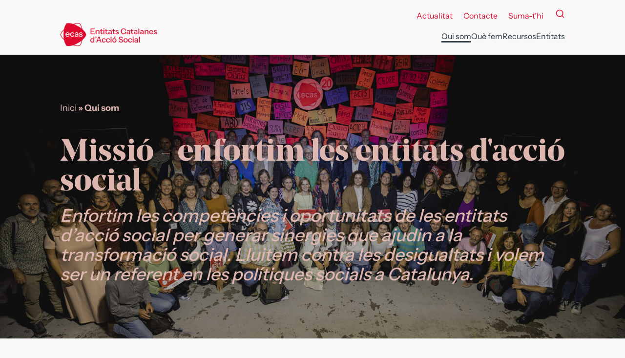

--- FILE ---
content_type: text/html; charset=UTF-8
request_url: https://acciosocial.org/qui-som/
body_size: 14358
content:







<!doctype html>
<html lang="ca">
<head>
	<meta charset="UTF-8">
	<meta name="viewport" content="width=device-width, initial-scale=1">
	<link rel="profile" href="https://gmpg.org/xfn/11">
    <style>
        nav.shadow {
            background-image: url('');
        }

        nav.shadow .contentsearchform {
            background-image: url('');
        }
    </style>
  
	<meta name='robots' content='index, follow, max-image-preview:large, max-snippet:-1, max-video-preview:-1' />

	<!-- This site is optimized with the Yoast SEO plugin v26.0 - https://yoast.com/wordpress/plugins/seo/ -->
	<title>ECAS | Entitats d’Acció Social a Catalunya</title>
	<meta name="description" content="Som ECAS, una Federació d’Entitats d’Acció Social compromesa amb la inclusió i la justícia social a Catalunya. Coneix-nos!" />
	<link rel="canonical" href="https://acciosocial.org/qui-som/" />
	<meta property="og:locale" content="ca_ES" />
	<meta property="og:type" content="article" />
	<meta property="og:title" content="ECAS | Entitats d’Acció Social a Catalunya" />
	<meta property="og:description" content="Som ECAS, una Federació d’Entitats d’Acció Social compromesa amb la inclusió i la justícia social a Catalunya. Coneix-nos!" />
	<meta property="og:url" content="https://acciosocial.org/qui-som/" />
	<meta property="og:site_name" content="Ecas" />
	<meta property="article:modified_time" content="2025-06-02T09:39:30+00:00" />
	<meta property="og:image" content="https://acciosocial.org/wp-content/uploads/2024/09/Foto-Familia_20-anys-scaled.jpg" />
	<meta property="og:image:width" content="2560" />
	<meta property="og:image:height" content="1707" />
	<meta property="og:image:type" content="image/jpeg" />
	<meta name="twitter:card" content="summary_large_image" />
	<meta name="twitter:label1" content="Temps estimat de lectura" />
	<meta name="twitter:data1" content="1 minut" />
	<script type="application/ld+json" class="yoast-schema-graph">{"@context":"https://schema.org","@graph":[{"@type":"WebPage","@id":"https://acciosocial.org/qui-som/","url":"https://acciosocial.org/qui-som/","name":"ECAS | Entitats d’Acció Social a Catalunya","isPartOf":{"@id":"https://acciosocial.org/#website"},"primaryImageOfPage":{"@id":"https://acciosocial.org/qui-som/#primaryimage"},"image":{"@id":"https://acciosocial.org/qui-som/#primaryimage"},"thumbnailUrl":"https://acciosocial.org/wp-content/uploads/2024/09/Foto-Familia_20-anys-scaled.jpg","datePublished":"2024-02-29T12:48:03+00:00","dateModified":"2025-06-02T09:39:30+00:00","description":"Som ECAS, una Federació d’Entitats d’Acció Social compromesa amb la inclusió i la justícia social a Catalunya. Coneix-nos!","inLanguage":"ca","potentialAction":[{"@type":"ReadAction","target":["https://acciosocial.org/qui-som/"]}]},{"@type":"ImageObject","inLanguage":"ca","@id":"https://acciosocial.org/qui-som/#primaryimage","url":"https://acciosocial.org/wp-content/uploads/2024/09/Foto-Familia_20-anys-scaled.jpg","contentUrl":"https://acciosocial.org/wp-content/uploads/2024/09/Foto-Familia_20-anys-scaled.jpg","width":2560,"height":1707,"caption":"Entitats d'acció social catalunya"},{"@type":"WebSite","@id":"https://acciosocial.org/#website","url":"https://acciosocial.org/","name":"Ecas","description":"","publisher":{"@id":"https://acciosocial.org/#organization"},"potentialAction":[{"@type":"SearchAction","target":{"@type":"EntryPoint","urlTemplate":"https://acciosocial.org/?s={search_term_string}"},"query-input":{"@type":"PropertyValueSpecification","valueRequired":true,"valueName":"search_term_string"}}],"inLanguage":"ca"},{"@type":"Organization","@id":"https://acciosocial.org/#organization","name":"Ecas","url":"https://acciosocial.org/","logo":{"@type":"ImageObject","inLanguage":"ca","@id":"https://acciosocial.org/#/schema/logo/image/","url":"https://acciosocial.org/wp-content/uploads/2024/02/cropped-logo-ecas.png","contentUrl":"https://acciosocial.org/wp-content/uploads/2024/02/cropped-logo-ecas.png","width":958,"height":230,"caption":"Ecas"},"image":{"@id":"https://acciosocial.org/#/schema/logo/image/"},"sameAs":["https://www.linkedin.com/company/ecas-acciosocial/","https://www.youtube.com/@ECASacciosocial","https://x.com/ecasacciosocial"]}]}</script>
	<!-- / Yoast SEO plugin. -->


<link rel="alternate" type="application/rss+xml" title="Ecas &raquo; Canal d&#039;informació" href="https://acciosocial.org/feed/" />
<link rel="alternate" type="application/rss+xml" title="Ecas &raquo; Canal dels comentaris" href="https://acciosocial.org/comments/feed/" />
<link rel="alternate" title="oEmbed (JSON)" type="application/json+oembed" href="https://acciosocial.org/wp-json/oembed/1.0/embed?url=https%3A%2F%2Facciosocial.org%2Fqui-som%2F" />
<link rel="alternate" title="oEmbed (XML)" type="text/xml+oembed" href="https://acciosocial.org/wp-json/oembed/1.0/embed?url=https%3A%2F%2Facciosocial.org%2Fqui-som%2F&#038;format=xml" />
<style id='wp-img-auto-sizes-contain-inline-css'>
img:is([sizes=auto i],[sizes^="auto," i]){contain-intrinsic-size:3000px 1500px}
/*# sourceURL=wp-img-auto-sizes-contain-inline-css */
</style>
<style id='wp-emoji-styles-inline-css'>

	img.wp-smiley, img.emoji {
		display: inline !important;
		border: none !important;
		box-shadow: none !important;
		height: 1em !important;
		width: 1em !important;
		margin: 0 0.07em !important;
		vertical-align: -0.1em !important;
		background: none !important;
		padding: 0 !important;
	}
/*# sourceURL=wp-emoji-styles-inline-css */
</style>
<style id='wp-block-library-inline-css'>
:root{--wp-block-synced-color:#7a00df;--wp-block-synced-color--rgb:122,0,223;--wp-bound-block-color:var(--wp-block-synced-color);--wp-editor-canvas-background:#ddd;--wp-admin-theme-color:#007cba;--wp-admin-theme-color--rgb:0,124,186;--wp-admin-theme-color-darker-10:#006ba1;--wp-admin-theme-color-darker-10--rgb:0,107,160.5;--wp-admin-theme-color-darker-20:#005a87;--wp-admin-theme-color-darker-20--rgb:0,90,135;--wp-admin-border-width-focus:2px}@media (min-resolution:192dpi){:root{--wp-admin-border-width-focus:1.5px}}.wp-element-button{cursor:pointer}:root .has-very-light-gray-background-color{background-color:#eee}:root .has-very-dark-gray-background-color{background-color:#313131}:root .has-very-light-gray-color{color:#eee}:root .has-very-dark-gray-color{color:#313131}:root .has-vivid-green-cyan-to-vivid-cyan-blue-gradient-background{background:linear-gradient(135deg,#00d084,#0693e3)}:root .has-purple-crush-gradient-background{background:linear-gradient(135deg,#34e2e4,#4721fb 50%,#ab1dfe)}:root .has-hazy-dawn-gradient-background{background:linear-gradient(135deg,#faaca8,#dad0ec)}:root .has-subdued-olive-gradient-background{background:linear-gradient(135deg,#fafae1,#67a671)}:root .has-atomic-cream-gradient-background{background:linear-gradient(135deg,#fdd79a,#004a59)}:root .has-nightshade-gradient-background{background:linear-gradient(135deg,#330968,#31cdcf)}:root .has-midnight-gradient-background{background:linear-gradient(135deg,#020381,#2874fc)}:root{--wp--preset--font-size--normal:16px;--wp--preset--font-size--huge:42px}.has-regular-font-size{font-size:1em}.has-larger-font-size{font-size:2.625em}.has-normal-font-size{font-size:var(--wp--preset--font-size--normal)}.has-huge-font-size{font-size:var(--wp--preset--font-size--huge)}.has-text-align-center{text-align:center}.has-text-align-left{text-align:left}.has-text-align-right{text-align:right}.has-fit-text{white-space:nowrap!important}#end-resizable-editor-section{display:none}.aligncenter{clear:both}.items-justified-left{justify-content:flex-start}.items-justified-center{justify-content:center}.items-justified-right{justify-content:flex-end}.items-justified-space-between{justify-content:space-between}.screen-reader-text{border:0;clip-path:inset(50%);height:1px;margin:-1px;overflow:hidden;padding:0;position:absolute;width:1px;word-wrap:normal!important}.screen-reader-text:focus{background-color:#ddd;clip-path:none;color:#444;display:block;font-size:1em;height:auto;left:5px;line-height:normal;padding:15px 23px 14px;text-decoration:none;top:5px;width:auto;z-index:100000}html :where(.has-border-color){border-style:solid}html :where([style*=border-top-color]){border-top-style:solid}html :where([style*=border-right-color]){border-right-style:solid}html :where([style*=border-bottom-color]){border-bottom-style:solid}html :where([style*=border-left-color]){border-left-style:solid}html :where([style*=border-width]){border-style:solid}html :where([style*=border-top-width]){border-top-style:solid}html :where([style*=border-right-width]){border-right-style:solid}html :where([style*=border-bottom-width]){border-bottom-style:solid}html :where([style*=border-left-width]){border-left-style:solid}html :where(img[class*=wp-image-]){height:auto;max-width:100%}:where(figure){margin:0 0 1em}html :where(.is-position-sticky){--wp-admin--admin-bar--position-offset:var(--wp-admin--admin-bar--height,0px)}@media screen and (max-width:600px){html :where(.is-position-sticky){--wp-admin--admin-bar--position-offset:0px}}

/*# sourceURL=wp-block-library-inline-css */
</style><style id='wp-block-social-links-inline-css'>
.wp-block-social-links{background:none;box-sizing:border-box;margin-left:0;padding-left:0;padding-right:0;text-indent:0}.wp-block-social-links .wp-social-link a,.wp-block-social-links .wp-social-link a:hover{border-bottom:0;box-shadow:none;text-decoration:none}.wp-block-social-links .wp-social-link svg{height:1em;width:1em}.wp-block-social-links .wp-social-link span:not(.screen-reader-text){font-size:.65em;margin-left:.5em;margin-right:.5em}.wp-block-social-links.has-small-icon-size{font-size:16px}.wp-block-social-links,.wp-block-social-links.has-normal-icon-size{font-size:24px}.wp-block-social-links.has-large-icon-size{font-size:36px}.wp-block-social-links.has-huge-icon-size{font-size:48px}.wp-block-social-links.aligncenter{display:flex;justify-content:center}.wp-block-social-links.alignright{justify-content:flex-end}.wp-block-social-link{border-radius:9999px;display:block}@media not (prefers-reduced-motion){.wp-block-social-link{transition:transform .1s ease}}.wp-block-social-link{height:auto}.wp-block-social-link a{align-items:center;display:flex;line-height:0}.wp-block-social-link:hover{transform:scale(1.1)}.wp-block-social-links .wp-block-social-link.wp-social-link{display:inline-block;margin:0;padding:0}.wp-block-social-links .wp-block-social-link.wp-social-link .wp-block-social-link-anchor,.wp-block-social-links .wp-block-social-link.wp-social-link .wp-block-social-link-anchor svg,.wp-block-social-links .wp-block-social-link.wp-social-link .wp-block-social-link-anchor:active,.wp-block-social-links .wp-block-social-link.wp-social-link .wp-block-social-link-anchor:hover,.wp-block-social-links .wp-block-social-link.wp-social-link .wp-block-social-link-anchor:visited{color:currentColor;fill:currentColor}:where(.wp-block-social-links:not(.is-style-logos-only)) .wp-social-link{background-color:#f0f0f0;color:#444}:where(.wp-block-social-links:not(.is-style-logos-only)) .wp-social-link-amazon{background-color:#f90;color:#fff}:where(.wp-block-social-links:not(.is-style-logos-only)) .wp-social-link-bandcamp{background-color:#1ea0c3;color:#fff}:where(.wp-block-social-links:not(.is-style-logos-only)) .wp-social-link-behance{background-color:#0757fe;color:#fff}:where(.wp-block-social-links:not(.is-style-logos-only)) .wp-social-link-bluesky{background-color:#0a7aff;color:#fff}:where(.wp-block-social-links:not(.is-style-logos-only)) .wp-social-link-codepen{background-color:#1e1f26;color:#fff}:where(.wp-block-social-links:not(.is-style-logos-only)) .wp-social-link-deviantart{background-color:#02e49b;color:#fff}:where(.wp-block-social-links:not(.is-style-logos-only)) .wp-social-link-discord{background-color:#5865f2;color:#fff}:where(.wp-block-social-links:not(.is-style-logos-only)) .wp-social-link-dribbble{background-color:#e94c89;color:#fff}:where(.wp-block-social-links:not(.is-style-logos-only)) .wp-social-link-dropbox{background-color:#4280ff;color:#fff}:where(.wp-block-social-links:not(.is-style-logos-only)) .wp-social-link-etsy{background-color:#f45800;color:#fff}:where(.wp-block-social-links:not(.is-style-logos-only)) .wp-social-link-facebook{background-color:#0866ff;color:#fff}:where(.wp-block-social-links:not(.is-style-logos-only)) .wp-social-link-fivehundredpx{background-color:#000;color:#fff}:where(.wp-block-social-links:not(.is-style-logos-only)) .wp-social-link-flickr{background-color:#0461dd;color:#fff}:where(.wp-block-social-links:not(.is-style-logos-only)) .wp-social-link-foursquare{background-color:#e65678;color:#fff}:where(.wp-block-social-links:not(.is-style-logos-only)) .wp-social-link-github{background-color:#24292d;color:#fff}:where(.wp-block-social-links:not(.is-style-logos-only)) .wp-social-link-goodreads{background-color:#eceadd;color:#382110}:where(.wp-block-social-links:not(.is-style-logos-only)) .wp-social-link-google{background-color:#ea4434;color:#fff}:where(.wp-block-social-links:not(.is-style-logos-only)) .wp-social-link-gravatar{background-color:#1d4fc4;color:#fff}:where(.wp-block-social-links:not(.is-style-logos-only)) .wp-social-link-instagram{background-color:#f00075;color:#fff}:where(.wp-block-social-links:not(.is-style-logos-only)) .wp-social-link-lastfm{background-color:#e21b24;color:#fff}:where(.wp-block-social-links:not(.is-style-logos-only)) .wp-social-link-linkedin{background-color:#0d66c2;color:#fff}:where(.wp-block-social-links:not(.is-style-logos-only)) .wp-social-link-mastodon{background-color:#3288d4;color:#fff}:where(.wp-block-social-links:not(.is-style-logos-only)) .wp-social-link-medium{background-color:#000;color:#fff}:where(.wp-block-social-links:not(.is-style-logos-only)) .wp-social-link-meetup{background-color:#f6405f;color:#fff}:where(.wp-block-social-links:not(.is-style-logos-only)) .wp-social-link-patreon{background-color:#000;color:#fff}:where(.wp-block-social-links:not(.is-style-logos-only)) .wp-social-link-pinterest{background-color:#e60122;color:#fff}:where(.wp-block-social-links:not(.is-style-logos-only)) .wp-social-link-pocket{background-color:#ef4155;color:#fff}:where(.wp-block-social-links:not(.is-style-logos-only)) .wp-social-link-reddit{background-color:#ff4500;color:#fff}:where(.wp-block-social-links:not(.is-style-logos-only)) .wp-social-link-skype{background-color:#0478d7;color:#fff}:where(.wp-block-social-links:not(.is-style-logos-only)) .wp-social-link-snapchat{background-color:#fefc00;color:#fff;stroke:#000}:where(.wp-block-social-links:not(.is-style-logos-only)) .wp-social-link-soundcloud{background-color:#ff5600;color:#fff}:where(.wp-block-social-links:not(.is-style-logos-only)) .wp-social-link-spotify{background-color:#1bd760;color:#fff}:where(.wp-block-social-links:not(.is-style-logos-only)) .wp-social-link-telegram{background-color:#2aabee;color:#fff}:where(.wp-block-social-links:not(.is-style-logos-only)) .wp-social-link-threads{background-color:#000;color:#fff}:where(.wp-block-social-links:not(.is-style-logos-only)) .wp-social-link-tiktok{background-color:#000;color:#fff}:where(.wp-block-social-links:not(.is-style-logos-only)) .wp-social-link-tumblr{background-color:#011835;color:#fff}:where(.wp-block-social-links:not(.is-style-logos-only)) .wp-social-link-twitch{background-color:#6440a4;color:#fff}:where(.wp-block-social-links:not(.is-style-logos-only)) .wp-social-link-twitter{background-color:#1da1f2;color:#fff}:where(.wp-block-social-links:not(.is-style-logos-only)) .wp-social-link-vimeo{background-color:#1eb7ea;color:#fff}:where(.wp-block-social-links:not(.is-style-logos-only)) .wp-social-link-vk{background-color:#4680c2;color:#fff}:where(.wp-block-social-links:not(.is-style-logos-only)) .wp-social-link-wordpress{background-color:#3499cd;color:#fff}:where(.wp-block-social-links:not(.is-style-logos-only)) .wp-social-link-whatsapp{background-color:#25d366;color:#fff}:where(.wp-block-social-links:not(.is-style-logos-only)) .wp-social-link-x{background-color:#000;color:#fff}:where(.wp-block-social-links:not(.is-style-logos-only)) .wp-social-link-yelp{background-color:#d32422;color:#fff}:where(.wp-block-social-links:not(.is-style-logos-only)) .wp-social-link-youtube{background-color:red;color:#fff}:where(.wp-block-social-links.is-style-logos-only) .wp-social-link{background:none}:where(.wp-block-social-links.is-style-logos-only) .wp-social-link svg{height:1.25em;width:1.25em}:where(.wp-block-social-links.is-style-logos-only) .wp-social-link-amazon{color:#f90}:where(.wp-block-social-links.is-style-logos-only) .wp-social-link-bandcamp{color:#1ea0c3}:where(.wp-block-social-links.is-style-logos-only) .wp-social-link-behance{color:#0757fe}:where(.wp-block-social-links.is-style-logos-only) .wp-social-link-bluesky{color:#0a7aff}:where(.wp-block-social-links.is-style-logos-only) .wp-social-link-codepen{color:#1e1f26}:where(.wp-block-social-links.is-style-logos-only) .wp-social-link-deviantart{color:#02e49b}:where(.wp-block-social-links.is-style-logos-only) .wp-social-link-discord{color:#5865f2}:where(.wp-block-social-links.is-style-logos-only) .wp-social-link-dribbble{color:#e94c89}:where(.wp-block-social-links.is-style-logos-only) .wp-social-link-dropbox{color:#4280ff}:where(.wp-block-social-links.is-style-logos-only) .wp-social-link-etsy{color:#f45800}:where(.wp-block-social-links.is-style-logos-only) .wp-social-link-facebook{color:#0866ff}:where(.wp-block-social-links.is-style-logos-only) .wp-social-link-fivehundredpx{color:#000}:where(.wp-block-social-links.is-style-logos-only) .wp-social-link-flickr{color:#0461dd}:where(.wp-block-social-links.is-style-logos-only) .wp-social-link-foursquare{color:#e65678}:where(.wp-block-social-links.is-style-logos-only) .wp-social-link-github{color:#24292d}:where(.wp-block-social-links.is-style-logos-only) .wp-social-link-goodreads{color:#382110}:where(.wp-block-social-links.is-style-logos-only) .wp-social-link-google{color:#ea4434}:where(.wp-block-social-links.is-style-logos-only) .wp-social-link-gravatar{color:#1d4fc4}:where(.wp-block-social-links.is-style-logos-only) .wp-social-link-instagram{color:#f00075}:where(.wp-block-social-links.is-style-logos-only) .wp-social-link-lastfm{color:#e21b24}:where(.wp-block-social-links.is-style-logos-only) .wp-social-link-linkedin{color:#0d66c2}:where(.wp-block-social-links.is-style-logos-only) .wp-social-link-mastodon{color:#3288d4}:where(.wp-block-social-links.is-style-logos-only) .wp-social-link-medium{color:#000}:where(.wp-block-social-links.is-style-logos-only) .wp-social-link-meetup{color:#f6405f}:where(.wp-block-social-links.is-style-logos-only) .wp-social-link-patreon{color:#000}:where(.wp-block-social-links.is-style-logos-only) .wp-social-link-pinterest{color:#e60122}:where(.wp-block-social-links.is-style-logos-only) .wp-social-link-pocket{color:#ef4155}:where(.wp-block-social-links.is-style-logos-only) .wp-social-link-reddit{color:#ff4500}:where(.wp-block-social-links.is-style-logos-only) .wp-social-link-skype{color:#0478d7}:where(.wp-block-social-links.is-style-logos-only) .wp-social-link-snapchat{color:#fff;stroke:#000}:where(.wp-block-social-links.is-style-logos-only) .wp-social-link-soundcloud{color:#ff5600}:where(.wp-block-social-links.is-style-logos-only) .wp-social-link-spotify{color:#1bd760}:where(.wp-block-social-links.is-style-logos-only) .wp-social-link-telegram{color:#2aabee}:where(.wp-block-social-links.is-style-logos-only) .wp-social-link-threads{color:#000}:where(.wp-block-social-links.is-style-logos-only) .wp-social-link-tiktok{color:#000}:where(.wp-block-social-links.is-style-logos-only) .wp-social-link-tumblr{color:#011835}:where(.wp-block-social-links.is-style-logos-only) .wp-social-link-twitch{color:#6440a4}:where(.wp-block-social-links.is-style-logos-only) .wp-social-link-twitter{color:#1da1f2}:where(.wp-block-social-links.is-style-logos-only) .wp-social-link-vimeo{color:#1eb7ea}:where(.wp-block-social-links.is-style-logos-only) .wp-social-link-vk{color:#4680c2}:where(.wp-block-social-links.is-style-logos-only) .wp-social-link-whatsapp{color:#25d366}:where(.wp-block-social-links.is-style-logos-only) .wp-social-link-wordpress{color:#3499cd}:where(.wp-block-social-links.is-style-logos-only) .wp-social-link-x{color:#000}:where(.wp-block-social-links.is-style-logos-only) .wp-social-link-yelp{color:#d32422}:where(.wp-block-social-links.is-style-logos-only) .wp-social-link-youtube{color:red}.wp-block-social-links.is-style-pill-shape .wp-social-link{width:auto}:root :where(.wp-block-social-links .wp-social-link a){padding:.25em}:root :where(.wp-block-social-links.is-style-logos-only .wp-social-link a){padding:0}:root :where(.wp-block-social-links.is-style-pill-shape .wp-social-link a){padding-left:.6666666667em;padding-right:.6666666667em}.wp-block-social-links:not(.has-icon-color):not(.has-icon-background-color) .wp-social-link-snapchat .wp-block-social-link-label{color:#000}
/*# sourceURL=https://acciosocial.org/wp-includes/blocks/social-links/style.min.css */
</style>
<style id='global-styles-inline-css'>
:root{--wp--preset--aspect-ratio--square: 1;--wp--preset--aspect-ratio--4-3: 4/3;--wp--preset--aspect-ratio--3-4: 3/4;--wp--preset--aspect-ratio--3-2: 3/2;--wp--preset--aspect-ratio--2-3: 2/3;--wp--preset--aspect-ratio--16-9: 16/9;--wp--preset--aspect-ratio--9-16: 9/16;--wp--preset--color--black: #000000;--wp--preset--color--cyan-bluish-gray: #abb8c3;--wp--preset--color--white: #ffffff;--wp--preset--color--pale-pink: #f78da7;--wp--preset--color--vivid-red: #cf2e2e;--wp--preset--color--luminous-vivid-orange: #ff6900;--wp--preset--color--luminous-vivid-amber: #fcb900;--wp--preset--color--light-green-cyan: #7bdcb5;--wp--preset--color--vivid-green-cyan: #00d084;--wp--preset--color--pale-cyan-blue: #8ed1fc;--wp--preset--color--vivid-cyan-blue: #0693e3;--wp--preset--color--vivid-purple: #9b51e0;--wp--preset--gradient--vivid-cyan-blue-to-vivid-purple: linear-gradient(135deg,rgb(6,147,227) 0%,rgb(155,81,224) 100%);--wp--preset--gradient--light-green-cyan-to-vivid-green-cyan: linear-gradient(135deg,rgb(122,220,180) 0%,rgb(0,208,130) 100%);--wp--preset--gradient--luminous-vivid-amber-to-luminous-vivid-orange: linear-gradient(135deg,rgb(252,185,0) 0%,rgb(255,105,0) 100%);--wp--preset--gradient--luminous-vivid-orange-to-vivid-red: linear-gradient(135deg,rgb(255,105,0) 0%,rgb(207,46,46) 100%);--wp--preset--gradient--very-light-gray-to-cyan-bluish-gray: linear-gradient(135deg,rgb(238,238,238) 0%,rgb(169,184,195) 100%);--wp--preset--gradient--cool-to-warm-spectrum: linear-gradient(135deg,rgb(74,234,220) 0%,rgb(151,120,209) 20%,rgb(207,42,186) 40%,rgb(238,44,130) 60%,rgb(251,105,98) 80%,rgb(254,248,76) 100%);--wp--preset--gradient--blush-light-purple: linear-gradient(135deg,rgb(255,206,236) 0%,rgb(152,150,240) 100%);--wp--preset--gradient--blush-bordeaux: linear-gradient(135deg,rgb(254,205,165) 0%,rgb(254,45,45) 50%,rgb(107,0,62) 100%);--wp--preset--gradient--luminous-dusk: linear-gradient(135deg,rgb(255,203,112) 0%,rgb(199,81,192) 50%,rgb(65,88,208) 100%);--wp--preset--gradient--pale-ocean: linear-gradient(135deg,rgb(255,245,203) 0%,rgb(182,227,212) 50%,rgb(51,167,181) 100%);--wp--preset--gradient--electric-grass: linear-gradient(135deg,rgb(202,248,128) 0%,rgb(113,206,126) 100%);--wp--preset--gradient--midnight: linear-gradient(135deg,rgb(2,3,129) 0%,rgb(40,116,252) 100%);--wp--preset--font-size--small: 13px;--wp--preset--font-size--medium: 20px;--wp--preset--font-size--large: 36px;--wp--preset--font-size--x-large: 42px;--wp--preset--spacing--20: 0.44rem;--wp--preset--spacing--30: 0.67rem;--wp--preset--spacing--40: 1rem;--wp--preset--spacing--50: 1.5rem;--wp--preset--spacing--60: 2.25rem;--wp--preset--spacing--70: 3.38rem;--wp--preset--spacing--80: 5.06rem;--wp--preset--shadow--natural: 6px 6px 9px rgba(0, 0, 0, 0.2);--wp--preset--shadow--deep: 12px 12px 50px rgba(0, 0, 0, 0.4);--wp--preset--shadow--sharp: 6px 6px 0px rgba(0, 0, 0, 0.2);--wp--preset--shadow--outlined: 6px 6px 0px -3px rgb(255, 255, 255), 6px 6px rgb(0, 0, 0);--wp--preset--shadow--crisp: 6px 6px 0px rgb(0, 0, 0);}:where(.is-layout-flex){gap: 0.5em;}:where(.is-layout-grid){gap: 0.5em;}body .is-layout-flex{display: flex;}.is-layout-flex{flex-wrap: wrap;align-items: center;}.is-layout-flex > :is(*, div){margin: 0;}body .is-layout-grid{display: grid;}.is-layout-grid > :is(*, div){margin: 0;}:where(.wp-block-columns.is-layout-flex){gap: 2em;}:where(.wp-block-columns.is-layout-grid){gap: 2em;}:where(.wp-block-post-template.is-layout-flex){gap: 1.25em;}:where(.wp-block-post-template.is-layout-grid){gap: 1.25em;}.has-black-color{color: var(--wp--preset--color--black) !important;}.has-cyan-bluish-gray-color{color: var(--wp--preset--color--cyan-bluish-gray) !important;}.has-white-color{color: var(--wp--preset--color--white) !important;}.has-pale-pink-color{color: var(--wp--preset--color--pale-pink) !important;}.has-vivid-red-color{color: var(--wp--preset--color--vivid-red) !important;}.has-luminous-vivid-orange-color{color: var(--wp--preset--color--luminous-vivid-orange) !important;}.has-luminous-vivid-amber-color{color: var(--wp--preset--color--luminous-vivid-amber) !important;}.has-light-green-cyan-color{color: var(--wp--preset--color--light-green-cyan) !important;}.has-vivid-green-cyan-color{color: var(--wp--preset--color--vivid-green-cyan) !important;}.has-pale-cyan-blue-color{color: var(--wp--preset--color--pale-cyan-blue) !important;}.has-vivid-cyan-blue-color{color: var(--wp--preset--color--vivid-cyan-blue) !important;}.has-vivid-purple-color{color: var(--wp--preset--color--vivid-purple) !important;}.has-black-background-color{background-color: var(--wp--preset--color--black) !important;}.has-cyan-bluish-gray-background-color{background-color: var(--wp--preset--color--cyan-bluish-gray) !important;}.has-white-background-color{background-color: var(--wp--preset--color--white) !important;}.has-pale-pink-background-color{background-color: var(--wp--preset--color--pale-pink) !important;}.has-vivid-red-background-color{background-color: var(--wp--preset--color--vivid-red) !important;}.has-luminous-vivid-orange-background-color{background-color: var(--wp--preset--color--luminous-vivid-orange) !important;}.has-luminous-vivid-amber-background-color{background-color: var(--wp--preset--color--luminous-vivid-amber) !important;}.has-light-green-cyan-background-color{background-color: var(--wp--preset--color--light-green-cyan) !important;}.has-vivid-green-cyan-background-color{background-color: var(--wp--preset--color--vivid-green-cyan) !important;}.has-pale-cyan-blue-background-color{background-color: var(--wp--preset--color--pale-cyan-blue) !important;}.has-vivid-cyan-blue-background-color{background-color: var(--wp--preset--color--vivid-cyan-blue) !important;}.has-vivid-purple-background-color{background-color: var(--wp--preset--color--vivid-purple) !important;}.has-black-border-color{border-color: var(--wp--preset--color--black) !important;}.has-cyan-bluish-gray-border-color{border-color: var(--wp--preset--color--cyan-bluish-gray) !important;}.has-white-border-color{border-color: var(--wp--preset--color--white) !important;}.has-pale-pink-border-color{border-color: var(--wp--preset--color--pale-pink) !important;}.has-vivid-red-border-color{border-color: var(--wp--preset--color--vivid-red) !important;}.has-luminous-vivid-orange-border-color{border-color: var(--wp--preset--color--luminous-vivid-orange) !important;}.has-luminous-vivid-amber-border-color{border-color: var(--wp--preset--color--luminous-vivid-amber) !important;}.has-light-green-cyan-border-color{border-color: var(--wp--preset--color--light-green-cyan) !important;}.has-vivid-green-cyan-border-color{border-color: var(--wp--preset--color--vivid-green-cyan) !important;}.has-pale-cyan-blue-border-color{border-color: var(--wp--preset--color--pale-cyan-blue) !important;}.has-vivid-cyan-blue-border-color{border-color: var(--wp--preset--color--vivid-cyan-blue) !important;}.has-vivid-purple-border-color{border-color: var(--wp--preset--color--vivid-purple) !important;}.has-vivid-cyan-blue-to-vivid-purple-gradient-background{background: var(--wp--preset--gradient--vivid-cyan-blue-to-vivid-purple) !important;}.has-light-green-cyan-to-vivid-green-cyan-gradient-background{background: var(--wp--preset--gradient--light-green-cyan-to-vivid-green-cyan) !important;}.has-luminous-vivid-amber-to-luminous-vivid-orange-gradient-background{background: var(--wp--preset--gradient--luminous-vivid-amber-to-luminous-vivid-orange) !important;}.has-luminous-vivid-orange-to-vivid-red-gradient-background{background: var(--wp--preset--gradient--luminous-vivid-orange-to-vivid-red) !important;}.has-very-light-gray-to-cyan-bluish-gray-gradient-background{background: var(--wp--preset--gradient--very-light-gray-to-cyan-bluish-gray) !important;}.has-cool-to-warm-spectrum-gradient-background{background: var(--wp--preset--gradient--cool-to-warm-spectrum) !important;}.has-blush-light-purple-gradient-background{background: var(--wp--preset--gradient--blush-light-purple) !important;}.has-blush-bordeaux-gradient-background{background: var(--wp--preset--gradient--blush-bordeaux) !important;}.has-luminous-dusk-gradient-background{background: var(--wp--preset--gradient--luminous-dusk) !important;}.has-pale-ocean-gradient-background{background: var(--wp--preset--gradient--pale-ocean) !important;}.has-electric-grass-gradient-background{background: var(--wp--preset--gradient--electric-grass) !important;}.has-midnight-gradient-background{background: var(--wp--preset--gradient--midnight) !important;}.has-small-font-size{font-size: var(--wp--preset--font-size--small) !important;}.has-medium-font-size{font-size: var(--wp--preset--font-size--medium) !important;}.has-large-font-size{font-size: var(--wp--preset--font-size--large) !important;}.has-x-large-font-size{font-size: var(--wp--preset--font-size--x-large) !important;}
/*# sourceURL=global-styles-inline-css */
</style>

<style id='classic-theme-styles-inline-css'>
/*! This file is auto-generated */
.wp-block-button__link{color:#fff;background-color:#32373c;border-radius:9999px;box-shadow:none;text-decoration:none;padding:calc(.667em + 2px) calc(1.333em + 2px);font-size:1.125em}.wp-block-file__button{background:#32373c;color:#fff;text-decoration:none}
/*# sourceURL=/wp-includes/css/classic-themes.min.css */
</style>
<link rel='stylesheet' id='contact-form-7-css' href='https://acciosocial.org/wp-content/plugins/contact-form-7/includes/css/styles.css?ver=6.1.1' media='all' />
<link rel='stylesheet' id='jamgo-child-style-css' href='https://acciosocial.org/wp-content/themes/ecas/style.css?ver=1.0.1' media='all' />
<link rel='stylesheet' id='jamgo-theme-style-css' href='https://acciosocial.org/wp-content/themes/ecas/jamgo.css?ver=1.0.1' media='all' />
<link rel='stylesheet' id='flexslider-css' href='https://acciosocial.org/wp-content/themes/ecas/css/flexslider.css?ver=6.9' media='all' />
<link rel='stylesheet' id='estils-ecas-css' href='https://acciosocial.org/wp-content/themes/ecas/css/ecas.css?ver=6.9' media='all' />
<link rel='stylesheet' id='swiper-style-css' href='https://acciosocial.org/wp-content/themes/ecas/css/swiper-bundle.min.css?ver=6.9' media='all' />
<link rel='stylesheet' id='dashicons-css' href='https://acciosocial.org/wp-includes/css/dashicons.min.css?ver=6.9' media='all' />
<script src="https://acciosocial.org/wp-includes/js/jquery/jquery.min.js?ver=3.7.1" id="jquery-core-js"></script>
<script src="https://acciosocial.org/wp-includes/js/jquery/jquery-migrate.min.js?ver=3.4.1" id="jquery-migrate-js"></script>
<script src="https://acciosocial.org/wp-content/themes/ecas/js/swiper-bundle.min.js?ver=6.9" id="swiper-js-js"></script>
<link rel="https://api.w.org/" href="https://acciosocial.org/wp-json/" /><link rel="alternate" title="JSON" type="application/json" href="https://acciosocial.org/wp-json/wp/v2/pages/9" /><link rel="EditURI" type="application/rsd+xml" title="RSD" href="https://acciosocial.org/xmlrpc.php?rsd" />
<meta name="generator" content="WordPress 6.9" />
<link rel='shortlink' href='https://acciosocial.org/?p=9' />
<link rel="icon" href="https://acciosocial.org/wp-content/uploads/2024/02/cropped-ecas-cpt-32x32.png" sizes="32x32" />
<link rel="icon" href="https://acciosocial.org/wp-content/uploads/2024/02/cropped-ecas-cpt-192x192.png" sizes="192x192" />
<link rel="apple-touch-icon" href="https://acciosocial.org/wp-content/uploads/2024/02/cropped-ecas-cpt-180x180.png" />
<meta name="msapplication-TileImage" content="https://acciosocial.org/wp-content/uploads/2024/02/cropped-ecas-cpt-270x270.png" />

    <!-- Google tag (gtag.js) --> <script async src="https://www.googletagmanager.com/gtag/js?id=G-YBRYZW6DXP"></script> <script> window.dataLayer = window.dataLayer || []; function gtag(){dataLayer.push(arguments);} gtag('js', new Date()); gtag('config', 'G-YBRYZW6DXP'); </script>
    
</head>


<body  class="wp-singular page-template page-template-template page-template-nosaltres page-template-templatenosaltres-php page page-id-9 page-parent wp-custom-logo wp-theme-ecas leading-normal tracking-normal flex flex-col" >

<!--Nav-->
<nav id="header" class="fixed w-full z-30 top-0 text-white">
    <div class="md:w-10/12 mx-auto mt-0 px-4 py-4 lg:flex lg:flex-col hidden">
        <div class="flex justify-end items-end">      
                <div class="menu-top-menu-container"><ul class="list-none h-auto mt-0 text-black flex"><li id="menu-item-29" class="menu-item menu-item-type-post_type menu-item-object-page menu-item-29"><a href="https://acciosocial.org/actualitat-ecas/">Actualitat</a></li>
<li id="menu-item-28" class="menu-item menu-item-type-post_type menu-item-object-page menu-item-28"><a href="https://acciosocial.org/contacte/">Contacte</a></li>
<li id="menu-item-27" class="menu-item menu-item-type-post_type menu-item-object-page menu-item-27"><a href="https://acciosocial.org/suma-thi/">Suma-t&#8217;hi</a></li>
</ul></div> 

            <div class="lupa">   
                <button type="button" class="searchform"><svg 
                        xmlns="http://www.w3.org/2000/svg" 
                        width="20" 
                        height="20" 
                        viewBox="0 0 24 24" 
                        fill="none" 
                        stroke="#DE092C" 
                        stroke-width="2" 
                        stroke-linecap="round" 
                        stroke-linejoin="round">
                        <circle cx="11" cy="11" r="8"></circle>
                        <line x1="21" y1="21" x2="16.65" y2="16.65"></line>
                    </svg></button>
                    <div class="contentsearchform">
                            <form role="search" method="get" class="search-form" action="https://acciosocial.org/">
				<label>
					<span class="screen-reader-text">Cerca:</span>
					<input type="search" class="search-field" placeholder="Cerca &hellip;" value="" name="s" />
				</label>
				<input type="submit" class="search-submit" value="Cerca" />
			</form>                    </div>
            </div>

        </div>
            <div class="flex flex-row justify-between items-center">
                <div id="menu-principal">
                    <div class="logo-top toggleColour text-white no-underline hover:no-underline font-bold text-2xl lg:text-4xl" href="#">
                        <span class="site-title p-0">
                            <a href="https://acciosocial.org/" rel="home">
                                <a href="https://acciosocial.org/" class="custom-logo-link" rel="home"><img width="958" height="230" src="https://acciosocial.org/wp-content/uploads/2024/02/cropped-logo-ecas.png" class="custom-logo w-full" alt="Ecas" decoding="async" fetchpriority="high" srcset="https://acciosocial.org/wp-content/uploads/2024/02/cropped-logo-ecas.png 958w, https://acciosocial.org/wp-content/uploads/2024/02/cropped-logo-ecas-300x72.png 300w, https://acciosocial.org/wp-content/uploads/2024/02/cropped-logo-ecas-768x184.png 768w" sizes="(max-width: 958px) 100vw, 958px" /></a>                            <a>
                        </span>    
                    </div>
                        <a href="https://acciosocial.org/" rel="home" class="logo-up" >
                            <div class="segundo-logotipo"><img width="254" height="203" src="https://acciosocial.org/wp-content/uploads/2024/02/logo-ecas-blanc-web.png" class="attachment-full size-full w-full" alt="" decoding="async" /></div>                        </a>                       
                    </div>

                    <div class="menu-principal-container"><ul class="list-none gap-8 flex flex-1 items-center m-0"><li id="menu-item-26" class="menu-item menu-item-type-post_type menu-item-object-page current-menu-item page_item page-item-9 current_page_item menu-item-has-children menu-item-26"><a href="https://acciosocial.org/qui-som/" aria-current="page">Qui som</a>
<ul class="sub-menu">
	<li id="menu-item-291" class="menu-item menu-item-type-post_type menu-item-object-page menu-item-291"><a href="https://acciosocial.org/qui-som/organitzacio/">Organització</a></li>
	<li id="menu-item-320" class="menu-item menu-item-type-post_type menu-item-object-page menu-item-320"><a href="https://acciosocial.org/qui-som/transparencia/">Transparència</a></li>
	<li id="menu-item-342" class="menu-item menu-item-type-post_type menu-item-object-page menu-item-342"><a href="https://acciosocial.org/qui-som/trajectoria/">Trajectòria</a></li>
</ul>
</li>
<li id="menu-item-700" class="menu-item menu-item-type-post_type menu-item-object-page menu-item-has-children menu-item-700"><a href="https://acciosocial.org/fem-accio-social/">Què fem</a>
<ul class="sub-menu">
	<li id="menu-item-358" class="menu-item menu-item-type-post_type menu-item-object-page menu-item-358"><a href="https://acciosocial.org/fem-accio-social/incidencia-social/">Incidència</a></li>
	<li id="menu-item-408" class="menu-item menu-item-type-post_type menu-item-object-page menu-item-408"><a href="https://acciosocial.org/fem-accio-social/projectes/">Projectes</a></li>
	<li id="menu-item-417" class="menu-item menu-item-type-post_type menu-item-object-page menu-item-417"><a href="https://acciosocial.org/fem-accio-social/suport-entitats/">Suport a entitats</a></li>
</ul>
</li>
<li id="menu-item-24" class="menu-item menu-item-type-post_type menu-item-object-page menu-item-24"><a href="https://acciosocial.org/recursos-ecas/">Recursos</a></li>
<li id="menu-item-23" class="menu-item menu-item-type-post_type menu-item-object-page menu-item-23"><a href="https://acciosocial.org/entitats-socials/">Entitats</a></li>
</ul></div>                                               
            </div>
        </div>
	
		<!-- Top Navigation Menu -->
			<div class="topnav lg:hidden">
				<a class="logo-top toggleColour text-white no-underline hover:no-underline font-bold text-2xl lg:text-4xl" href="https://acciosocial.org/">
                 <a href="https://acciosocial.org/" class="custom-logo-link" rel="home"><img width="958" height="230" src="https://acciosocial.org/wp-content/uploads/2024/02/cropped-logo-ecas.png" class="custom-logo w-full" alt="Ecas" decoding="async" srcset="https://acciosocial.org/wp-content/uploads/2024/02/cropped-logo-ecas.png 958w, https://acciosocial.org/wp-content/uploads/2024/02/cropped-logo-ecas-300x72.png 300w, https://acciosocial.org/wp-content/uploads/2024/02/cropped-logo-ecas-768x184.png 768w" sizes="(max-width: 958px) 100vw, 958px" /></a>                   <!-- <h2 class="text-2xl"></h2> -->
                </a>                
			  <div id="myLinks">
				<div class="menu-principal-container"><ul class="list-none flex  flex-col justify-end flex-1  m-0"><li class="menu-item menu-item-type-post_type menu-item-object-page current-menu-item page_item page-item-9 current_page_item menu-item-has-children menu-item-26"><a href="https://acciosocial.org/qui-som/" aria-current="page">Qui som</a>
<ul class="sub-menu">
	<li class="menu-item menu-item-type-post_type menu-item-object-page menu-item-291"><a href="https://acciosocial.org/qui-som/organitzacio/">Organització</a></li>
	<li class="menu-item menu-item-type-post_type menu-item-object-page menu-item-320"><a href="https://acciosocial.org/qui-som/transparencia/">Transparència</a></li>
	<li class="menu-item menu-item-type-post_type menu-item-object-page menu-item-342"><a href="https://acciosocial.org/qui-som/trajectoria/">Trajectòria</a></li>
</ul>
</li>
<li class="menu-item menu-item-type-post_type menu-item-object-page menu-item-has-children menu-item-700"><a href="https://acciosocial.org/fem-accio-social/">Què fem</a>
<ul class="sub-menu">
	<li class="menu-item menu-item-type-post_type menu-item-object-page menu-item-358"><a href="https://acciosocial.org/fem-accio-social/incidencia-social/">Incidència</a></li>
	<li class="menu-item menu-item-type-post_type menu-item-object-page menu-item-408"><a href="https://acciosocial.org/fem-accio-social/projectes/">Projectes</a></li>
	<li class="menu-item menu-item-type-post_type menu-item-object-page menu-item-417"><a href="https://acciosocial.org/fem-accio-social/suport-entitats/">Suport a entitats</a></li>
</ul>
</li>
<li class="menu-item menu-item-type-post_type menu-item-object-page menu-item-24"><a href="https://acciosocial.org/recursos-ecas/">Recursos</a></li>
<li class="menu-item menu-item-type-post_type menu-item-object-page menu-item-23"><a href="https://acciosocial.org/entitats-socials/">Entitats</a></li>
</ul></div>                    <div class="menu-top-menu-container"><ul class="list-none h-auto mt-0 text-black"><li class="menu-item menu-item-type-post_type menu-item-object-page menu-item-29"><a href="https://acciosocial.org/actualitat-ecas/">Actualitat</a></li>
<li class="menu-item menu-item-type-post_type menu-item-object-page menu-item-28"><a href="https://acciosocial.org/contacte/">Contacte</a></li>
<li class="menu-item menu-item-type-post_type menu-item-object-page menu-item-27"><a href="https://acciosocial.org/suma-thi/">Suma-t&#8217;hi</a></li>
</ul></div> 
                        <br>     
                        <button type="button" class="searchform"></button>
                        <div class="contentsearchform">
                            <form role="search" method="get" class="search-form" action="https://acciosocial.org/">
				<label>
					<span class="screen-reader-text">Cerca:</span>
					<input type="search" class="search-field" placeholder="Cerca &hellip;" value="" name="s" />
				</label>
				<input type="submit" class="search-submit" value="Cerca" />
			</form>                        </div>
			  </div>
				<a href="javascript:void(0);" class="icon" onclick="myFunction()">
                    <button id="nav-toggle" class="flex items-center p-1 text-pink-800 hover:text-gray-900 focus:outline-none focus:shadow-outline transform transition hover:scale-105 duration-300 ease-in-out">
                        
                        <div class="container-icon" onclick="myFunctionmenu(this)">
                            <div class="bar1"></div>
                            <div class="bar2"></div>
                            <div class="bar3"></div>
                        </div>
                            
                    </button>
				</a>
				
	        </div>
	
    <!-- <hr class="border-b border-gray-100 opacity-25 my-0 py-0" /> -->
</nav>       
   
<span class="mb-28"></span>

	<main id="primary" class="site-main relative">

		
<article id="post-9" class="post-9 page type-page status-publish has-post-thumbnail hentry">	
	<div class="py-20 bg-cover bg-fixed" style="background-image:linear-gradient(to bottom, rgb(0 0 0 / 38%), rgb(0 0 0 / 30%)), url('https://acciosocial.org/wp-content/uploads/2024/09/Foto-Familia_20-anys-scaled.jpg');">
		<div class="md:w-10/12 mx-auto px-4 mt-4">
			<div class="breadcrumbs"><a href="https://acciosocial.org">Inici</a> &raquo; Qui som</div>										<h1 class="color-rosa-ecas titles pt-12">Missió - enfortim les entitats d'acció social </h1>
														<h3 class="color-rosa-ecas text-4xl italic pb-8">Enfortim les competències i oportunitats de les entitats d’acció social per generar sinergies que ajudin a la transformació social. Lluitem contra les desigualtats i volem ser un referent en les polítiques socials a Catalunya.</h3>
					</div>
	</div>
		
		<div class="context md:w-10/12 px-4  mx-auto flex flex-col  self-center  mb-3 elemento">
				
			<div class="mt-36 load final-valors">
									<div class="text-4xl mb-8">
<h2>Promovem els drets socials de la ciutadania.</h2>
</div>
<h4><em>Som una federació d’entitats catalanes d’acció social. Afavorim la cohesió social i estem compromesos amb el benestar de tota la població. La nostra missió és enfortir el teixit associatiu i federar entitats socials per defensar els drets fonamentals i reduir les desigualtats.</em></h4>
					
			</div>	
			<div id="seccio-visio" class="mt-36">
										<h2 class="mb-24">Visió</h2>
									
				<div class="md:grid md:grid-cols-4 gap-8 mb-16 items-center load">
					<div class="lg:w-56 border-2 border-ecas rounded-full lg:h-56 md:h-40 md:w-40 h-32 w-32 flex items-center justify-center col-span-1">
														<img class="md:h-24 md:w-24 w-16 h-16" src="https://acciosocial.org/wp-content/uploads/2024/11/herramienta-de-reparacion-3.png">
											</div>
					<div class="col-span-3 mt-8">
														<h5>Utilitat</h5>
<p><span class="TextRun SCXW99158353 BCX0" lang="CA-ES" xml:lang="CA-ES" data-contrast="auto"><span class="NormalTextRun SCXW99158353 BCX0">E</span><span class="NormalTextRun SCXW99158353 BCX0">CAS vol ser una peça clau en la generació de sinergies entre les diferents entitats d’acció social a Catalunya. També pretén facilitar recursos per a les organitzacions federades, afegint valor a la seva activitat i reforçant el seu compromís social.</span></span><span class="EOP SCXW99158353 BCX0" data-ccp-props="{&quot;201341983&quot;:0,&quot;335559739&quot;:0,&quot;335559740&quot;:240}"> </span></p>
							
					</div>
				</div>

				<div class="md:grid md:grid-cols-4 gap-8 mb-16 items-center load">
					<div class="lg:w-56 border-2 border-ecas rounded-full lg:h-56 md:h-40 md:w-40 h-32 w-32 flex items-center justify-center col-span-1">
														<img class="md:h-24 md:w-24 w-16 h-16" src="https://acciosocial.org/wp-content/uploads/2024/03/2123889_list_check_app_essential_icon.svg">
											</div>
					<div class="col-span-3 mt-8">
														<h5>Representativitat</h5>
<p><span class="TextRun SCXW132262316 BCX0" lang="CA-ES" xml:lang="CA-ES" data-contrast="auto"><span class="NormalTextRun SCXW132262316 BCX0">ECAS aglutina i defensa els interessos de les entitats d’acció social </span><span class="NormalTextRun SCXW132262316 BCX0">a partir del treball en xarxa</span><span class="NormalTextRun SCXW132262316 BCX0"> i comunitari</span><span class="NormalTextRun SCXW132262316 BCX0">. Ta</span><span class="NormalTextRun SCXW132262316 BCX0">mbé</span> <span class="NormalTextRun SCXW132262316 BCX0">connecta</span><span class="NormalTextRun SCXW132262316 BCX0"> les entitats del sector </span><span class="NormalTextRun SCXW132262316 BCX0">i fa d’altaveu per</span> <span class="NormalTextRun SCXW132262316 BCX0">construir una societat més justa i cohesionada, promovent la inclusió social i el treball en xarxa entre empreses socials.</span></span><span class="EOP SCXW132262316 BCX0" data-ccp-props="{&quot;201341983&quot;:0,&quot;335559739&quot;:0,&quot;335559740&quot;:240}"> </span></p>
							
					</div>
				</div>

				<div class="md:grid md:grid-cols-4 gap-8 mb-16 items-center load">
					<div class="lg:w-56 border-2 border-ecas rounded-full lg:h-56 md:h-40 md:w-40 h-32 w-32 flex items-center justify-center col-span-1">
														<img class="md:h-24 md:w-24 w-16 h-16" src="https://acciosocial.org/wp-content/uploads/2024/03/8725873_exclamation_icon.svg">
											</div>
					<div class="col-span-3 mt-8">
														<h5>Incidència</h5>
<p><span class="TextRun SCXW28049217 BCX0" lang="CA-ES" xml:lang="CA-ES" data-contrast="auto"><span class="NormalTextRun SCXW28049217 BCX0">ECAS vol ser un interlocutor vàlid i efectiu, tant per a la societat com per a l’administració pública, fent propostes per la justícia social a Catalunya i generant discurs amb l’objectiu</span><span class="NormalTextRun SCXW28049217 BCX0"> de lluitar contra les desigualtats socials. </span></span><span class="EOP SCXW28049217 BCX0" data-ccp-props="{&quot;201341983&quot;:0,&quot;335559739&quot;:0,&quot;335559740&quot;:240}"> </span></p>
							
					</div>
				</div>
				
			</div>
		</div>    

		<div id="seccio-valors" class="mt-36 md:w-10/12 px-4 mx-auto ">
										<h2 class="mb-24">Valors </h2>
					
		</div>
		<div class="md:grid lg:grid-cols-2 valors-items">
			<div class="blau-ecas px-4 load">
				<div class="md:w-10/12 md:ml-auto py-32 md:pr-20 text-4xl">
												<h5>Confiança</h5>
<p><em><span class="TextRun SCXW13533963 BCX0" lang="CA-ES" xml:lang="CA-ES" data-contrast="auto"><span class="NormalTextRun SCXW13533963 BCX0">Establim relacions transparents</span><span class="NormalTextRun SCXW13533963 BCX0"> i creem sin</span><span class="NormalTextRun SCXW13533963 BCX0">e</span><span class="NormalTextRun SCXW13533963 BCX0">rgies amb les </span><span class="NormalTextRun SCXW13533963 BCX0">entitats d&#8217;acció social per generar espais de treball segurs</span><span class="NormalTextRun SCXW13533963 BCX0">. </span></span><span class="EOP SCXW13533963 BCX0" data-ccp-props="{&quot;201341983&quot;:0,&quot;335559739&quot;:0,&quot;335559740&quot;:240}"> </span></em></p>
						
				</div>
			</div>
			<div class="color-rosa-ecas bg-cover px-4 load" style="background-image:linear-gradient(to bottom, rgb(0 0 0 / 50%), rgb(0 0 0 / 50%)), url('https://acciosocial.org/wp-content/uploads/2024/09/Qui-som_La-llar.jpeg');">
				<div class="md:w-10/12 md:mr-auto py-32 md:pl-20 text-4xl">
												<h5>Participació</h5>
<p><em><span class="TextRun SCXW198408646 BCX0" lang="CA-ES" xml:lang="CA-ES" data-contrast="auto"><span class="NormalTextRun SCXW198408646 BCX0">Assegurem el </span><span class="NormalTextRun SCXW198408646 BCX0">respecte a la diversitat, </span><span class="NormalTextRun SCXW198408646 BCX0">mantenint </span><span class="NormalTextRun SCXW198408646 BCX0">la </span><span class="NormalTextRun SCXW198408646 BCX0">capacitat crítica i la recerca del consens dins del teixit associatiu</span><span class="NormalTextRun SCXW198408646 BCX0">.</span></span><span class="EOP SCXW198408646 BCX0" data-ccp-props="{&quot;201341983&quot;:0,&quot;335559739&quot;:0,&quot;335559740&quot;:240}"> </span></em></p>
									</div>
			</div>
			<div class="color-rosa-ecas bg-cover px-4 load" style="background-image:linear-gradient(to bottom, rgb(0 0 0 / 50%), rgb(0 0 0 / 50%)), url('https://acciosocial.org/wp-content/uploads/2024/09/AGO-ECAS-Jul2024_8-scaled.jpg');">
				<div class="md:w-10/12 md:ml-auto py-32 md:pr-20 text-4xl">
												<h5>Coherència</h5>
<p><em><span class="TextRun SCXW202773629 BCX0" lang="CA-ES" xml:lang="CA-ES" data-contrast="auto"><span class="NormalTextRun SCXW202773629 BCX0">Garantim en tot moment la correspondència entre la missió d’ECAS i la seva pràctica, reforçant la transformació social i les entitats socials federades.</span></span><span class="EOP SCXW202773629 BCX0" data-ccp-props="{&quot;201341983&quot;:0,&quot;335559739&quot;:0,&quot;335559740&quot;:240}"> </span></em></p>
									</div>
			</div>
			<div class="rosa-ecas px-4 load">
				<div class="md:w-10/12 md:mr-auto py-32 md:pl-20 text-4xl">
												<h5>Corresponsabilitat</h5>
<p><em><span class="TextRun SCXW222446195 BCX0" lang="CA-ES" xml:lang="CA-ES" data-contrast="auto"><span class="NormalTextRun SCXW222446195 BCX0">Col·laborem conjuntament amb les entitats </span><span class="NormalTextRun SCXW222446195 BCX0">per construir una societat més justa i compromesa amb la inclusió i la justícia social. </span></span><span class="EOP SCXW222446195 BCX0" data-ccp-props="{&quot;201341983&quot;:0,&quot;335559739&quot;:0,&quot;335559740&quot;:240}"> </span></em></p>
									</div>
			</div>
		</div>		

	


</article><!-- #post-9 -->






	</main><!-- #main -->


	<footer id="colophon" class="site-footer pt-28 w-full z-10 bottom-0 h-auto" data-scroll-reveal>
  <div class="site-info md:w-10/12 mx-auto mt-0 px-4">
      <div class="logos-suport">
        <p>Amb el suport de:</p>
<div id='gallery-1' class='gallery galleryid-9 gallery-columns-6 gallery-size-full'><figure class='gallery-item'>
			<div class='gallery-icon landscape'>
				<img width="185" height="50" src="https://acciosocial.org/wp-content/uploads/2024/03/logo-suport.png" class="attachment-full size-full w-full" alt="" decoding="async" loading="lazy" />
			</div></figure><figure class='gallery-item'>
			<div class='gallery-icon landscape'>
				<img width="150" height="50" src="https://acciosocial.org/wp-content/uploads/2024/03/logo-suport-3.png" class="attachment-full size-full w-full" alt="" decoding="async" loading="lazy" />
			</div></figure><figure class='gallery-item'>
			<div class='gallery-icon landscape'>
				<img width="164" height="50" src="https://acciosocial.org/wp-content/uploads/2024/03/logo-suport-4.png" class="attachment-full size-full w-full" alt="" decoding="async" loading="lazy" />
			</div></figure><figure class='gallery-item'>
			<div class='gallery-icon landscape'>
				<img width="195" height="50" src="https://acciosocial.org/wp-content/uploads/2024/03/logo-suport-2.png" class="attachment-full size-full w-full" alt="" decoding="async" loading="lazy" />
			</div></figure>
		</div>

<p>&nbsp;</p>
 
      </div>
      <div class="md:grid md:grid-cols-5 gap-16 items-end border-t border-white relative z-10 logo-footer">
        <div class="pt-8 text-sm col-span-2">
          <p>&nbsp;</p>
<p><img loading="lazy" decoding="async" class="alignnone wp-image-200" src="https://acciosocial.org/wp-content/uploads/2024/03/logo-ecas-blanc.png-300x205.png" alt="" width="185" height="126" srcset="https://acciosocial.org/wp-content/uploads/2024/03/logo-ecas-blanc.png-300x205.png 300w, https://acciosocial.org/wp-content/uploads/2024/03/logo-ecas-blanc.png.png 435w" sizes="auto, (max-width: 185px) 100vw, 185px" /></p>
<p>Federació d’entitats d’acció social que treballen de manera prioritària amb persones en situació o risc d’exclusió social per a la transformació i la justícia social</p>
    
        </div>
        <div class="pt-8 col-span-2">
          <div class="pb-8">
            <p>Avís Legal &#8211; Política de privacitat i de cookies</p>
 
          </div>
        </div>
        <div class="pb-8 col-span-1">
        
<ul class="wp-block-social-links has-icon-color is-style-logos-only is-layout-flex wp-block-social-links-is-layout-flex"><li style="color:#ffffff;" class="wp-social-link wp-social-link-x has-white-color wp-block-social-link"><a rel="https://x.com/ecasacciosocial noopener nofollow" target="_blank" href="https://x.com/ecasacciosocial" class="wp-block-social-link-anchor"><svg width="24" height="24" viewBox="0 0 24 24" version="1.1" xmlns="http://www.w3.org/2000/svg" aria-hidden="true" focusable="false"><path d="M13.982 10.622 20.54 3h-1.554l-5.693 6.618L8.745 3H3.5l6.876 10.007L3.5 21h1.554l6.012-6.989L15.868 21h5.245l-7.131-10.378Zm-2.128 2.474-.697-.997-5.543-7.93H8l4.474 6.4.697.996 5.815 8.318h-2.387l-4.745-6.787Z" /></svg><span class="wp-block-social-link-label screen-reader-text">X</span></a></li>

<li style="color:#ffffff;" class="wp-social-link wp-social-link-youtube has-white-color wp-block-social-link"><a rel="https://www.youtube.com/@ECASacciosocial noopener nofollow" target="_blank" href="https://www.youtube.com/@ECASacciosocial" class="wp-block-social-link-anchor"><svg width="24" height="24" viewBox="0 0 24 24" version="1.1" xmlns="http://www.w3.org/2000/svg" aria-hidden="true" focusable="false"><path d="M21.8,8.001c0,0-0.195-1.378-0.795-1.985c-0.76-0.797-1.613-0.801-2.004-0.847c-2.799-0.202-6.997-0.202-6.997-0.202 h-0.009c0,0-4.198,0-6.997,0.202C4.608,5.216,3.756,5.22,2.995,6.016C2.395,6.623,2.2,8.001,2.2,8.001S2,9.62,2,11.238v1.517 c0,1.618,0.2,3.237,0.2,3.237s0.195,1.378,0.795,1.985c0.761,0.797,1.76,0.771,2.205,0.855c1.6,0.153,6.8,0.201,6.8,0.201 s4.203-0.006,7.001-0.209c0.391-0.047,1.243-0.051,2.004-0.847c0.6-0.607,0.795-1.985,0.795-1.985s0.2-1.618,0.2-3.237v-1.517 C22,9.62,21.8,8.001,21.8,8.001z M9.935,14.594l-0.001-5.62l5.404,2.82L9.935,14.594z"></path></svg><span class="wp-block-social-link-label screen-reader-text">YouTube</span></a></li>

<li style="color:#ffffff;" class="wp-social-link wp-social-link-linkedin has-white-color wp-block-social-link"><a rel="https://es.linkedin.com/company/ecas-acciosocial noopener nofollow" target="_blank" href="https://www.linkedin.com/company/ecas-acciosocial/?originalSubdomain=es" class="wp-block-social-link-anchor"><svg width="24" height="24" viewBox="0 0 24 24" version="1.1" xmlns="http://www.w3.org/2000/svg" aria-hidden="true" focusable="false"><path d="M19.7,3H4.3C3.582,3,3,3.582,3,4.3v15.4C3,20.418,3.582,21,4.3,21h15.4c0.718,0,1.3-0.582,1.3-1.3V4.3 C21,3.582,20.418,3,19.7,3z M8.339,18.338H5.667v-8.59h2.672V18.338z M7.004,8.574c-0.857,0-1.549-0.694-1.549-1.548 c0-0.855,0.691-1.548,1.549-1.548c0.854,0,1.547,0.694,1.547,1.548C8.551,7.881,7.858,8.574,7.004,8.574z M18.339,18.338h-2.669 v-4.177c0-0.996-0.017-2.278-1.387-2.278c-1.389,0-1.601,1.086-1.601,2.206v4.249h-2.667v-8.59h2.559v1.174h0.037 c0.356-0.675,1.227-1.387,2.526-1.387c2.703,0,3.203,1.779,3.203,4.092V18.338z"></path></svg><span class="wp-block-social-link-label screen-reader-text">LinkedIn</span></a></li></ul>
        </div>
      </div>
    </div>    
	</footer>
  
 <!-- <div id="footer-sidebar" class="footer-widgets">
           </div> -->			
		
<!-- <div class="cursor-wrap js-cursor-wrap">
  <div class="cursor js-cursor">
    <svg height="60" width="60" class="circle">
      <circle cx="30" cy="30" r="26" stroke="#930034" stroke-width="3" fill="transparent" />
    </svg>
  </div>
</div> -->

<script type="speculationrules">
{"prefetch":[{"source":"document","where":{"and":[{"href_matches":"/*"},{"not":{"href_matches":["/wp-*.php","/wp-admin/*","/wp-content/uploads/*","/wp-content/*","/wp-content/plugins/*","/wp-content/themes/ecas/*","/*\\?(.+)"]}},{"not":{"selector_matches":"a[rel~=\"nofollow\"]"}},{"not":{"selector_matches":".no-prefetch, .no-prefetch a"}}]},"eagerness":"conservative"}]}
</script>
<script src="https://acciosocial.org/wp-includes/js/dist/hooks.min.js?ver=dd5603f07f9220ed27f1" id="wp-hooks-js"></script>
<script src="https://acciosocial.org/wp-includes/js/dist/i18n.min.js?ver=c26c3dc7bed366793375" id="wp-i18n-js"></script>
<script id="wp-i18n-js-after">
wp.i18n.setLocaleData( { 'text direction\u0004ltr': [ 'ltr' ] } );
//# sourceURL=wp-i18n-js-after
</script>
<script src="https://acciosocial.org/wp-content/plugins/contact-form-7/includes/swv/js/index.js?ver=6.1.1" id="swv-js"></script>
<script id="contact-form-7-js-translations">
( function( domain, translations ) {
	var localeData = translations.locale_data[ domain ] || translations.locale_data.messages;
	localeData[""].domain = domain;
	wp.i18n.setLocaleData( localeData, domain );
} )( "contact-form-7", {"translation-revision-date":"2025-04-11 11:03:18+0000","generator":"GlotPress\/4.0.1","domain":"messages","locale_data":{"messages":{"":{"domain":"messages","plural-forms":"nplurals=2; plural=n != 1;","lang":"ca"},"This contact form is placed in the wrong place.":["Aquest formulari de contacte est\u00e0 col\u00b7locat en el lloc equivocat."],"Error:":["Error:"]}},"comment":{"reference":"includes\/js\/index.js"}} );
//# sourceURL=contact-form-7-js-translations
</script>
<script id="contact-form-7-js-before">
var wpcf7 = {
    "api": {
        "root": "https:\/\/acciosocial.org\/wp-json\/",
        "namespace": "contact-form-7\/v1"
    }
};
//# sourceURL=contact-form-7-js-before
</script>
<script src="https://acciosocial.org/wp-content/plugins/contact-form-7/includes/js/index.js?ver=6.1.1" id="contact-form-7-js"></script>
<script id="ajax-pagination-js-extra">
var ajaxpagination = {"ajaxurl":"https://acciosocial.org/wp-admin/admin-ajax.php","posts_per_page":"3","security":"2fde5e313f"};
//# sourceURL=ajax-pagination-js-extra
</script>
<script src="https://acciosocial.org/wp-content/themes/ecas/js/ajax-pagination.js" id="ajax-pagination-js"></script>
<script src="https://acciosocial.org/wp-content/themes/ecas/js/gsap.min.js" id="gsap-js"></script>
<script src="https://acciosocial.org/wp-content/themes/ecas/js/ScrollTrigger.min.js?ver=1.0.1" id="gsap-SCROLL-js"></script>
<script src="https://acciosocial.org/wp-content/themes/ecas/js/navigation.js?ver=1.0.1" id="jamgo-theme-navigation-js"></script>
<script src="https://acciosocial.org/wp-includes/js/dist/dom-ready.min.js?ver=f77871ff7694fffea381" id="wp-dom-ready-js"></script>
<script id="wp-a11y-js-translations">
( function( domain, translations ) {
	var localeData = translations.locale_data[ domain ] || translations.locale_data.messages;
	localeData[""].domain = domain;
	wp.i18n.setLocaleData( localeData, domain );
} )( "default", {"translation-revision-date":"2025-12-14 10:28:42+0000","generator":"GlotPress\/4.0.3","domain":"messages","locale_data":{"messages":{"":{"domain":"messages","plural-forms":"nplurals=2; plural=n != 1;","lang":"ca"},"Notifications":["Notificacions"]}},"comment":{"reference":"wp-includes\/js\/dist\/a11y.js"}} );
//# sourceURL=wp-a11y-js-translations
</script>
<script src="https://acciosocial.org/wp-includes/js/dist/a11y.min.js?ver=cb460b4676c94bd228ed" id="wp-a11y-js"></script>
<script src="https://acciosocial.org/wp-includes/js/underscore.min.js?ver=1.13.7" id="underscore-js"></script>
<script src="https://acciosocial.org/wp-includes/js/customize-base.min.js?ver=6.9" id="customize-base-js"></script>
<script src="https://acciosocial.org/wp-includes/js/customize-preview.min.js?ver=6.9" id="customize-preview-js"></script>
<script id="jamgo-theme-customizer-js-extra">
var acf_vars = {"ValorUno":"137","ValorDos":"1015410","ValorTres":"23863"};
//# sourceURL=jamgo-theme-customizer-js-extra
</script>
<script src="https://acciosocial.org/wp-content/themes/ecas/js/customizer.js?ver=1.0.1" id="jamgo-theme-customizer-js"></script>
<script src="https://acciosocial.org/wp-content/themes/ecas/js/header.js?ver=1.0.1" id="jamgo-theme-header-js"></script>
<script src="https://acciosocial.org/wp-content/themes/ecas/js/flexslider-init.js?ver=1.0.1" id="flexslider-init-js"></script>
<script src="https://acciosocial.org/wp-content/themes/ecas/js/jquery.flexslider-min.js" id="flexslider-js"></script>
<script id="load-more-posts-js-extra">
var latest_posts_data = {"ajax_url":"https://acciosocial.org/wp-admin/admin-ajax.php","category":"","max_pages":""};
//# sourceURL=load-more-posts-js-extra
</script>
<script src="https://acciosocial.org/wp-content/themes/ecas/js/ajax-pagination.js?ver=1.0" id="load-more-posts-js"></script>
<script id="load-more-memories-js-extra">
var latest_posts_data = {"ajax_url":"https://acciosocial.org/wp-admin/admin-ajax.php","category":"","max_pages":""};
//# sourceURL=load-more-memories-js-extra
</script>
<script src="https://acciosocial.org/wp-content/themes/ecas/js/ajax-pagination.js?ver=1.0" id="load-more-memories-js"></script>
<script id="wp-emoji-settings" type="application/json">
{"baseUrl":"https://s.w.org/images/core/emoji/17.0.2/72x72/","ext":".png","svgUrl":"https://s.w.org/images/core/emoji/17.0.2/svg/","svgExt":".svg","source":{"concatemoji":"https://acciosocial.org/wp-includes/js/wp-emoji-release.min.js?ver=6.9"}}
</script>
<script type="module">
/*! This file is auto-generated */
const a=JSON.parse(document.getElementById("wp-emoji-settings").textContent),o=(window._wpemojiSettings=a,"wpEmojiSettingsSupports"),s=["flag","emoji"];function i(e){try{var t={supportTests:e,timestamp:(new Date).valueOf()};sessionStorage.setItem(o,JSON.stringify(t))}catch(e){}}function c(e,t,n){e.clearRect(0,0,e.canvas.width,e.canvas.height),e.fillText(t,0,0);t=new Uint32Array(e.getImageData(0,0,e.canvas.width,e.canvas.height).data);e.clearRect(0,0,e.canvas.width,e.canvas.height),e.fillText(n,0,0);const a=new Uint32Array(e.getImageData(0,0,e.canvas.width,e.canvas.height).data);return t.every((e,t)=>e===a[t])}function p(e,t){e.clearRect(0,0,e.canvas.width,e.canvas.height),e.fillText(t,0,0);var n=e.getImageData(16,16,1,1);for(let e=0;e<n.data.length;e++)if(0!==n.data[e])return!1;return!0}function u(e,t,n,a){switch(t){case"flag":return n(e,"\ud83c\udff3\ufe0f\u200d\u26a7\ufe0f","\ud83c\udff3\ufe0f\u200b\u26a7\ufe0f")?!1:!n(e,"\ud83c\udde8\ud83c\uddf6","\ud83c\udde8\u200b\ud83c\uddf6")&&!n(e,"\ud83c\udff4\udb40\udc67\udb40\udc62\udb40\udc65\udb40\udc6e\udb40\udc67\udb40\udc7f","\ud83c\udff4\u200b\udb40\udc67\u200b\udb40\udc62\u200b\udb40\udc65\u200b\udb40\udc6e\u200b\udb40\udc67\u200b\udb40\udc7f");case"emoji":return!a(e,"\ud83e\u1fac8")}return!1}function f(e,t,n,a){let r;const o=(r="undefined"!=typeof WorkerGlobalScope&&self instanceof WorkerGlobalScope?new OffscreenCanvas(300,150):document.createElement("canvas")).getContext("2d",{willReadFrequently:!0}),s=(o.textBaseline="top",o.font="600 32px Arial",{});return e.forEach(e=>{s[e]=t(o,e,n,a)}),s}function r(e){var t=document.createElement("script");t.src=e,t.defer=!0,document.head.appendChild(t)}a.supports={everything:!0,everythingExceptFlag:!0},new Promise(t=>{let n=function(){try{var e=JSON.parse(sessionStorage.getItem(o));if("object"==typeof e&&"number"==typeof e.timestamp&&(new Date).valueOf()<e.timestamp+604800&&"object"==typeof e.supportTests)return e.supportTests}catch(e){}return null}();if(!n){if("undefined"!=typeof Worker&&"undefined"!=typeof OffscreenCanvas&&"undefined"!=typeof URL&&URL.createObjectURL&&"undefined"!=typeof Blob)try{var e="postMessage("+f.toString()+"("+[JSON.stringify(s),u.toString(),c.toString(),p.toString()].join(",")+"));",a=new Blob([e],{type:"text/javascript"});const r=new Worker(URL.createObjectURL(a),{name:"wpTestEmojiSupports"});return void(r.onmessage=e=>{i(n=e.data),r.terminate(),t(n)})}catch(e){}i(n=f(s,u,c,p))}t(n)}).then(e=>{for(const n in e)a.supports[n]=e[n],a.supports.everything=a.supports.everything&&a.supports[n],"flag"!==n&&(a.supports.everythingExceptFlag=a.supports.everythingExceptFlag&&a.supports[n]);var t;a.supports.everythingExceptFlag=a.supports.everythingExceptFlag&&!a.supports.flag,a.supports.everything||((t=a.source||{}).concatemoji?r(t.concatemoji):t.wpemoji&&t.twemoji&&(r(t.twemoji),r(t.wpemoji)))});
//# sourceURL=https://acciosocial.org/wp-includes/js/wp-emoji-loader.min.js
</script>

</body>
</html>


--- FILE ---
content_type: text/html; charset=UTF-8
request_url: https://acciosocial.org/wp-admin/admin-ajax.php
body_size: 566
content:







{"content":"        <div class=\"recursos-container\">            \n            <ul class=\"recursos-list md:grid md:grid-cols-3 gap-8\">\n                                    <li class=\"carrusel-recurs relative informes\">\n                        <a class=\"\" target=\"_blank\" href=\"https:\/\/acciosocial.org\/wp-content\/uploads\/2025\/03\/Radiografia-INSOCAT-ECV-2025_per-pagines.pdf\">\n                            <div class=\"\">\n                                <img class=\"recursos-grid-img\" src=\"https:\/\/acciosocial.org\/wp-content\/uploads\/2021\/12\/Plantilla-imatge-recurs-informes-INSOCAT_10.png\" alt=\"Radiografia INSOCAT &#8211; Enquesta de Condicions de Vida 2025\">\n                            <\/div>\n                            <div class=\"title-recurs-carrusel absolute z-10 text-4xl top-1\/2 p-8 text-white\">\n                                <h4 class=\"text-2xl font-bold leading-none pb-4\">Radiografia INSOCAT &#8211; Enquesta de Condicions de Vida 2025<\/h4>\n                                                            <\/div>\n                        <\/a>\n                    <\/li>\n                                    <li class=\"carrusel-recurs relative informes\">\n                        <a class=\"\" target=\"_blank\" href=\"https:\/\/acciosocial.org\/wp-content\/uploads\/2024\/10\/Informe_coproduccio_estudi-ECAS-IGV.pdf\">\n                            <div class=\"\">\n                                <img class=\"recursos-grid-img\" src=\"https:\/\/acciosocial.org\/wp-content\/uploads\/2024\/06\/Plantilla-imatge-recurs-altres-informes-gris_10.png\" alt=\"Coproducci\u00f3 de pol\u00edtiques p\u00fabliques entre administracions i entitats socials amb participaci\u00f3 ciutadana: experi\u00e8ncies europees\">\n                            <\/div>\n                            <div class=\"title-recurs-carrusel absolute z-10 text-4xl top-1\/2 p-8 text-white\">\n                                <h4 class=\"text-2xl font-bold leading-none pb-4\">Coproducci\u00f3 de pol\u00edtiques p\u00fabliques entre administracions i entitats socials amb participaci\u00f3 ciutadana: experi\u00e8ncies europees<\/h4>\n                                                            <\/div>\n                        <\/a>\n                    <\/li>\n                                    <li class=\"carrusel-recurs relative informes\">\n                        <a class=\"\" target=\"_blank\" href=\"https:\/\/acciosocial.org\/recurs\/sondeig-lempadronament-a-catalunya-vulneracio-dun-dret-i-una-obligacio\/\">\n                            <div class=\"\">\n                                <img class=\"recursos-grid-img\" src=\"https:\/\/acciosocial.org\/wp-content\/uploads\/2024\/06\/Plantilla-imatge-recurs-altres-informes-gris_10.png\" alt=\"Sondeig. L\u2019empadronament a Catalunya: vulneraci\u00f3 d\u2019un dret i una obligaci\u00f3.\">\n                            <\/div>\n                            <div class=\"title-recurs-carrusel absolute z-10 text-4xl top-1\/2 p-8 text-white\">\n                                <h4 class=\"text-2xl font-bold leading-none pb-4\">Sondeig. L\u2019empadronament a Catalunya: vulneraci\u00f3 d\u2019un dret i una obligaci\u00f3.<\/h4>\n                                                            <\/div>\n                        <\/a>\n                    <\/li>\n                            <\/ul>\n        <\/div>\n    ","maxPages":12}

--- FILE ---
content_type: text/html; charset=UTF-8
request_url: https://acciosocial.org/wp-admin/admin-ajax.php
body_size: 557
content:







{"content":"        <div class=\"recursos-container\">            \n            <ul class=\"recursos-list md:grid md:grid-cols-3 gap-8\">\n                                    <li class=\"carrusel-recurs relative informes\">\n                        <a class=\"\" target=\"_blank\" href=\"https:\/\/acciosocial.org\/wp-content\/uploads\/2025\/03\/Radiografia-INSOCAT-ECV-2025_per-pagines.pdf\">\n                            <div class=\"\">\n                                <img class=\"recursos-grid-img\" src=\"https:\/\/acciosocial.org\/wp-content\/uploads\/2021\/12\/Plantilla-imatge-recurs-informes-INSOCAT_10.png\" alt=\"Radiografia INSOCAT &#8211; Enquesta de Condicions de Vida 2025\">\n                            <\/div>\n                            <div class=\"title-recurs-carrusel absolute z-10 text-4xl top-1\/2 p-8 text-white\">\n                                <h4 class=\"text-2xl font-bold leading-none pb-4\">Radiografia INSOCAT &#8211; Enquesta de Condicions de Vida 2025<\/h4>\n                                                            <\/div>\n                        <\/a>\n                    <\/li>\n                                    <li class=\"carrusel-recurs relative informes\">\n                        <a class=\"\" target=\"_blank\" href=\"https:\/\/acciosocial.org\/wp-content\/uploads\/2024\/10\/Informe_coproduccio_estudi-ECAS-IGV.pdf\">\n                            <div class=\"\">\n                                <img class=\"recursos-grid-img\" src=\"https:\/\/acciosocial.org\/wp-content\/uploads\/2024\/06\/Plantilla-imatge-recurs-altres-informes-gris_10.png\" alt=\"Coproducci\u00f3 de pol\u00edtiques p\u00fabliques entre administracions i entitats socials amb participaci\u00f3 ciutadana: experi\u00e8ncies europees\">\n                            <\/div>\n                            <div class=\"title-recurs-carrusel absolute z-10 text-4xl top-1\/2 p-8 text-white\">\n                                <h4 class=\"text-2xl font-bold leading-none pb-4\">Coproducci\u00f3 de pol\u00edtiques p\u00fabliques entre administracions i entitats socials amb participaci\u00f3 ciutadana: experi\u00e8ncies europees<\/h4>\n                                                            <\/div>\n                        <\/a>\n                    <\/li>\n                                    <li class=\"carrusel-recurs relative informes\">\n                        <a class=\"\" target=\"_blank\" href=\"https:\/\/acciosocial.org\/recurs\/sondeig-lempadronament-a-catalunya-vulneracio-dun-dret-i-una-obligacio\/\">\n                            <div class=\"\">\n                                <img class=\"recursos-grid-img\" src=\"https:\/\/acciosocial.org\/wp-content\/uploads\/2024\/06\/Plantilla-imatge-recurs-altres-informes-gris_10.png\" alt=\"Sondeig. L\u2019empadronament a Catalunya: vulneraci\u00f3 d\u2019un dret i una obligaci\u00f3.\">\n                            <\/div>\n                            <div class=\"title-recurs-carrusel absolute z-10 text-4xl top-1\/2 p-8 text-white\">\n                                <h4 class=\"text-2xl font-bold leading-none pb-4\">Sondeig. L\u2019empadronament a Catalunya: vulneraci\u00f3 d\u2019un dret i una obligaci\u00f3.<\/h4>\n                                                            <\/div>\n                        <\/a>\n                    <\/li>\n                            <\/ul>\n        <\/div>\n    ","maxPages":12}

--- FILE ---
content_type: text/html; charset=UTF-8
request_url: https://acciosocial.org/wp-admin/admin-ajax.php
body_size: 566
content:







{"content":"        <div class=\"recursos-container\">            \n            <ul class=\"recursos-list md:grid md:grid-cols-3 gap-8\">\n                                    <li class=\"carrusel-recurs relative informes\">\n                        <a class=\"\" target=\"_blank\" href=\"https:\/\/acciosocial.org\/wp-content\/uploads\/2025\/03\/Radiografia-INSOCAT-ECV-2025_per-pagines.pdf\">\n                            <div class=\"\">\n                                <img class=\"recursos-grid-img\" src=\"https:\/\/acciosocial.org\/wp-content\/uploads\/2021\/12\/Plantilla-imatge-recurs-informes-INSOCAT_10.png\" alt=\"Radiografia INSOCAT &#8211; Enquesta de Condicions de Vida 2025\">\n                            <\/div>\n                            <div class=\"title-recurs-carrusel absolute z-10 text-4xl top-1\/2 p-8 text-white\">\n                                <h4 class=\"text-2xl font-bold leading-none pb-4\">Radiografia INSOCAT &#8211; Enquesta de Condicions de Vida 2025<\/h4>\n                                                            <\/div>\n                        <\/a>\n                    <\/li>\n                                    <li class=\"carrusel-recurs relative informes\">\n                        <a class=\"\" target=\"_blank\" href=\"https:\/\/acciosocial.org\/wp-content\/uploads\/2024\/10\/Informe_coproduccio_estudi-ECAS-IGV.pdf\">\n                            <div class=\"\">\n                                <img class=\"recursos-grid-img\" src=\"https:\/\/acciosocial.org\/wp-content\/uploads\/2024\/06\/Plantilla-imatge-recurs-altres-informes-gris_10.png\" alt=\"Coproducci\u00f3 de pol\u00edtiques p\u00fabliques entre administracions i entitats socials amb participaci\u00f3 ciutadana: experi\u00e8ncies europees\">\n                            <\/div>\n                            <div class=\"title-recurs-carrusel absolute z-10 text-4xl top-1\/2 p-8 text-white\">\n                                <h4 class=\"text-2xl font-bold leading-none pb-4\">Coproducci\u00f3 de pol\u00edtiques p\u00fabliques entre administracions i entitats socials amb participaci\u00f3 ciutadana: experi\u00e8ncies europees<\/h4>\n                                                            <\/div>\n                        <\/a>\n                    <\/li>\n                                    <li class=\"carrusel-recurs relative informes\">\n                        <a class=\"\" target=\"_blank\" href=\"https:\/\/acciosocial.org\/recurs\/sondeig-lempadronament-a-catalunya-vulneracio-dun-dret-i-una-obligacio\/\">\n                            <div class=\"\">\n                                <img class=\"recursos-grid-img\" src=\"https:\/\/acciosocial.org\/wp-content\/uploads\/2024\/06\/Plantilla-imatge-recurs-altres-informes-gris_10.png\" alt=\"Sondeig. L\u2019empadronament a Catalunya: vulneraci\u00f3 d\u2019un dret i una obligaci\u00f3.\">\n                            <\/div>\n                            <div class=\"title-recurs-carrusel absolute z-10 text-4xl top-1\/2 p-8 text-white\">\n                                <h4 class=\"text-2xl font-bold leading-none pb-4\">Sondeig. L\u2019empadronament a Catalunya: vulneraci\u00f3 d\u2019un dret i una obligaci\u00f3.<\/h4>\n                                                            <\/div>\n                        <\/a>\n                    <\/li>\n                            <\/ul>\n        <\/div>\n    ","maxPages":12}

--- FILE ---
content_type: text/css
request_url: https://acciosocial.org/wp-content/themes/ecas/style.css?ver=1.0.1
body_size: 4995
content:
@charset "UTF-8";
.body-tabs {
	width: 100%;
	display: flex;
	justify-content: center;
	padding: 5em 0;
	background: fixed;
	background-size: cover;
}

.container-tabs {
	max-width: 1100px;
	width: 100%;
	background: #ffffffe0;
	border-radius: 10px;
	box-shadow: 0 8px 24px rgba(0, 0, 0, 0.05);
	position: relative;
	overflow: hidden;
}

.wrapper-tabs {
	display: flex;
}

.indicator {
	padding: 1.5rem 0;
	border-right: 1px solid var(--grey);
}

.indicator li {
	display: flex;
	align-items: center;
	grid-gap: .5rem;
	padding: 19px 2rem;
	cursor: pointer;
	font-size: 19px;
	border-right: 3px solid transparent;
	background: white;
	margin: 10px;
	border-radius: 21px;
}

.indicator li i {
	font-size: 1rem;
}

.indicator li:hover {
	background: var(--light-blue);
}

.indicator li.active {
	border: 2px solid  #DE092C;
	background: white;
}

.content-tabs {
	padding: 3.5rem 2rem;
}

@-webkit-keyframes slide {
	100% {
		top: 50px;
	}
}

@keyframes slide {
	100% {
		top: 50px;
	}
}

.content-tabs > li {
	display: none;
}

.content-tabs li.active {
	display: block;
	position: absolute;
	-webkit-animation: slide 0.3s forwards;
	-webkit-animation-delay: 0.1s;
	animation: slide 0.3s forwards;
	animation-delay: 0.1s;
	top: -200px;
	transition: opacity 5s ease;
}

.content-tabs li h1 {
	font-size: 1.5rem;
	font-weight: 600;
	color: var(--black);
	margin-bottom: .75rem;
}

.content-tabs li p {
	margin-bottom: .5rem;
	color: var(--dark-grey);
	font-size: .875rem;
}

@media screen and (max-width: 576px) {
	.wrapper-tabs {
		flex-direction: column;
	}
	.indicator {
		border-right: none;
	}
	.content-tabs li.active {
		position: relative;
		-webkit-animation: none;
		-webkit-animation-delay: none;
		animation: none;
		animation-delay: none;
		top: auto;
		transition: opacity 5s ease;
	}
	.content-tabs {
		padding: 0.5rem 2rem;
	}
	ul.indicator {
		margin: 0;
	}
	ul.content-tabs {
		margin: 1em 0 3em;
	}
	span.nav-title {
		display: none;
	}
	footer .wp-block-column.is-vertically-aligned-center.is-layout-flow.wp-block-column-is-layout-flow {
		display: flex;
		justify-content: center;
	}
	body.page-template-homepage nav a {
		color: #000000;
	}
}

svg#visual {
	position: fixed;
	right: 0;
	z-index: -1;
	opacity: 0.8;
}

.gradient {
	background: #DE092C;
}

.body-tabs {
	width: 100%;
	display: flex;
	justify-content: center;
	padding: 5em 0;
	background: fixed;
	background-size: cover;
}

.container-tabs {
	max-width: 1250px;
	width: 100%;
	background: #ffffffe0;
	border-radius: 10px;
	box-shadow: 0 8px 24px rgba(0, 0, 0, 0.05);
	position: relative;
	overflow: hidden;
}

.wrapper-tabs {
	display: flex;
}

.indicator {
	padding: 1.5rem 0;
	border-right: 1px solid var(--grey);
}

.indicator li {
	display: flex;
	align-items: center;
	grid-gap: .5rem;
	padding: 19px 2rem;
	cursor: pointer;
	font-size: 19px;
	border-right: 3px solid transparent;
	background: white;
	margin: 10px;
	border-radius: 21px;
}

.indicator li i {
	font-size: 1rem;
}

.indicator li:hover {
	background: var(--light-blue);
}

.indicator li.active {
	border: 2px solid  #DE092C;
	background: white;
}

.content-tabs {
	padding: 3.5rem 2rem;
}

@-webkit-keyframes slide {
	100% {
		top: 50px;
	}
}

@keyframes slide {
	100% {
		top: 50px;
	}
}

.content-tabs > li {
	display: none;
}

.content-tabs li.active {
	display: block;
	position: absolute;
	-webkit-animation: slide 0.3s forwards;
	-webkit-animation-delay: 0.1s;
	animation: slide 0.3s forwards;
	animation-delay: 0.1s;
	top: -200px;
	transition: opacity 5s ease;
}

.content-tabs li h1 {
	font-size: 1.5rem;
	font-weight: 600;
	color: var(--black);
	margin-bottom: .75rem;
}

.content-tabs li p {
	margin-bottom: .5rem;
	color: var(--dark-grey);
	font-size: .875rem;
}

@media screen and (max-width: 576px) {
	.wrapper-tabs {
		flex-direction: column;
	}
	.indicator {
		border-right: none;
	}
	.content-tabs li.active {
		position: relative;
		-webkit-animation: none;
		-webkit-animation-delay: none;
		animation: none;
		animation-delay: none;
		top: auto;
		transition: opacity 5s ease;
	}
	.content-tabs {
		padding: 0.5rem 2rem;
	}
	ul.indicator {
		margin: 0;
	}
	ul.content-tabs {
		margin: 1em 0 3em;
	}
	.blob-12 {
		top: 10% !important;
		right: 15% !important;
	}
	.blob-14 {
		top: 15% !important;
		right: 10% !important;
		width: 8rem !important;
		height: 8rem !important;
	}
	.wp-block-media-text__media img, .wp-block-media-text__media video {
		height: 200px !important;
		width: 200px !important;
		margin: auto;
	}
}

svg#visual {
	position: fixed;
	right: 0;
	z-index: -1;
	opacity: 0.8;
}

img.sobre-shape {
	/* -webkit-clip-path: polygon(9% 16%, 9% 58%, 29% 79%, 71% 93%, 100% 35%, 77% 13%, 22% 7%); */
	/* clip-path: polygon(9% 16%, 9% 58%, 29% 79%, 71% 93%, 100% 35%, 77% 13%, 22% 7%); */
	position: absolute;
	top: 60px;
	border-radius: 107px 208px 226px 169px;
	left: 71px;
	max-height: 294px;
	max-width: 328px;
	object-fit: cover;
}

svg#shape-fons {
	position: relative;
}

.sobre-shape {
	position: absolute;
	height: 60%;
	width: 60%;
	z-index: 5;
	border-radius: 70% 71% 77% 92%;
	right: 14%;
	top: 9%;
	background-size: cover;
}

.contact-section {
	width: 100%;
	background-size: cover;
	background-attachment: fixed;
}

div#wpcf7-f24-o1 input[type="submit"] {
	background: white;
	color: black;
}

div#wpcf7-f24-o1 input {
	background: #ffffff26;
	padding-left: 25px;
}

div#wpcf7-f24-o1 textarea.wpcf7-form-control.wpcf7-textarea {
	background: #ffffff26;
	border-width: 0 0 1px 0;
	padding-left: 25px;
}

::placeholder {
	color: white;
}

div#wpcf7-f24-o1 input, div#wpcf7-f24-o1 select, div#wpcf7-f24-o1 textarea {
	color: white;
}

.puntets {
	position: absolute;
	top: 42%;
	z-index: 3;
	opacity: 0.5;
	width: 68%;
	height: 150px;
}

div#wpcf7-f24-o1 input[type="submit"]:hover {
	filter: invert(0.9);
	transition: 0.3s;
	cursor: pointer;
}

.slide-right:hover {
	-webkit-animation: slide-right 3s linear infinite both;
	animation: slide-right 3s linear infinite both;
}

.scale-up-center:hover {
	-webkit-animation: scale-up-center 3s infinite both;
	animation: scale-up-center 3s infinite both;
}

.projectes-destacats .entry-header:hover img {
	transform: scale(1.2);
	transition: transform 0.6s ease;
}

.projectes-destacats .veure-mes {
	opacity: 0;
	position: absolute;
	top: 30%;
	left: 50%;
	transform: translate(-50%, -50%) scale(0.7);
	color: white;
	padding: 10px 20px;
	font-size: 28px;
	border-radius: 5px;
	cursor: pointer;
	transition: transform 0.6s ease;
}

.projectes-destacats .entry-header:hover .veure-mes {
	opacity: 1;
	transform: translate(-50%, -50%) scale(1);
}

.button-ecas a {
	background: transparent;
	color: #DE092C;
	border: 1px #DE092C solid;
	height: 120px;
	width: 120px;
	font-size: 28px;
	padding: 35px 0;
	margin: 55px 0;
	line-height: 1;
}

.cursor-wrap {
	position: fixed;
	top: 0;
	left: 0;
	pointer-events: none;
	z-index: 9999;
	mix-blend-mode: difference;
	filter: hue-rotate(184deg) brightness(0.3) saturate(4);
}

.cursor {
	position: fixed;
	top: -30px;
	left: -30px;
}

.circle {
	transform: scale(0.8);
	transition: all 0.2s ease-in-out;
}

@-webkit-keyframes rotating /* Safari and Chrome */ {
	from {
		-webkit-transform: rotate(0deg);
		-o-transform: rotate(0deg);
		transform: rotate(0deg);
	}
	to {
		-webkit-transform: rotate(360deg);
		-o-transform: rotate(360deg);
		transform: rotate(360deg);
	}
}

@keyframes rotating {
	from {
		-ms-transform: rotate(0deg);
		-moz-transform: rotate(0deg);
		-webkit-transform: rotate(0deg);
		-o-transform: rotate(0deg);
		transform: rotate(0deg);
	}
	to {
		-ms-transform: rotate(360deg);
		-moz-transform: rotate(360deg);
		-webkit-transform: rotate(360deg);
		-o-transform: rotate(360deg);
		transform: rotate(360deg);
	}
}

.Hover-me {
	user-select: none;
	transition: 0.5s;
}

.Hover-me:hover {
	transform: scale(1.1);
	transition: 0.5s;
}

body.page-template-homepage nav.shadow a
body.page-template-homepage nav a {
	color: #000000;
	transition: 0.5s;
}

a.custom-logo-link {
	width: 300px;
	transition: 0.5s;
}

nav.shadow a.custom-logo-link {
	width: 200px;
	transition: 0.5s;
}

.post-thumbnail img {
	width: 100%;
	height: 450px;
	object-fit: cover;
}

.projectes-destacats a {
	color: #1F2937;
}

span.nav-subtitle {
	font-size: 25px;
	margin: 25px 0px;
	transition: 0.5s;
}

span.nav-title {
	padding: 0 13px;
}

span.nav-subtitle:hover {
	transition: 0.5s;
}

.projectes-destacats .veure-mes a {
	color: white;
}

nav {
	transition: 0.5s;
}

li.current-menu-item a {
	border-bottom: 3px solid;
	transition: 0.5s;
	width: fit-content;
}

.wp-block-social-links .wp-block-social-link .wp-block-social-link-anchor, .wp-block-social-links .wp-block-social-link .wp-block-social-link-anchor svg, .wp-block-social-links .wp-block-social-link .wp-block-social-link-anchor:active, .wp-block-social-links .wp-block-social-link .wp-block-social-link-anchor:hover, .wp-block-social-links .wp-block-social-link .wp-block-social-link-anchor:visited {
	fill: white;
}

span.mi-clase-flecha {
	font-size: 25px;
}

.pagination a {
	padding: 0 9px;
}

.flexslider.slider-home-ecas {
	width: 100%;
	border: none;
	position: relative;
	margin: 0 auto;
	overflow: hidden;
}

.flexslider.slider-home-ecas .slide-content {
	height: 600px;
	background-size: cover;
}

.flexslider.slider-home-ecas .slide-content {
	height: 600px;
	background-size: cover;
}

.flexslider.slider-home-ecas .slides img {
	width: 100%;
	height: auto;
}

.flexslider.slider-home-ecas .flex-direction-nav {
	position: absolute;
	bottom: 100px;
	right: 100px;
	text-align: right;
}

.flexslider.slider-home-ecas .flex-direction-nav a {
	display: inline-block;
	margin: 0 5px;
	color: #fff;
	padding: 5px 10px;
	border-radius: 5px;
	text-decoration: none;
	font-weight: bold;
}

.flexslider.slider-home-ecas .flex-control-nav {
	bottom: 6px;
}

.flexsliderrecurs {
	width: 100%;
	border: none;
	position: relative;
	margin: 0 auto;
	overflow: visible;
	padding: 0 10px;
}

.flexsliderrecurs .slides img {
	width: 100%;
	height: 400px;
	object-fit: cover;
	object-position: center center;
	filter: brightness(0.7);
	transition: 0.3s;
}

.flexsliderrecurs .flex-direction-nav {
	position: absolute;
	bottom: 20px;
	right: 10%;
	text-align: right;
	z-index: 999;
}

.flexsliderrecurs .flex-direction-nav a {
	display: inline-block;
	margin: 0 5px;
	color: #fff;
	padding: 5px 10px;
	border-radius: 5px;
	text-decoration: none;
	font-weight: bold;
}

.flexsliderrecurs .flex-control-nav {
	bottom: 6px;
}

.flexsliderrecurs .flex-direction-nav a {
	opacity: 1;
	margin-top: 55px;
}

.flexsliderrecurs .flex-direction-nav .flex-prev {
	left: -190px;
}

.flexsliderrecurs .flex-direction-nav a {
	width: 100px;
	height: 50px;
	overflow: visible;
	font-size: 0px;
}

.flexsliderrecurs .flex-direction-nav a.flex-prev:before {
	content: '';
	background-image: url("images/left.svg");
	background-size: 75px 75px;
	height: 75px;
	width: 75px;
	display: inline-block;
	background-repeat: no-repeat;
	font-size: 0px;
}

.flexsliderrecurs .flex-direction-nav a.flex-next:before {
	content: '';
	background-image: url("images/right.svg");
	background-size: 75px 75px;
	height: 75px;
	width: 75px;
	display: inline-block;
	background-repeat: no-repeat;
	font-size: 0px;
}

.flexsliderinformes-insocat {
	width: 100%;
	border: none;
	position: relative;
	margin: 0 auto;
	overflow: visible;
	padding: 0px 0px;
	margin-bottom: 150px;
}

.flexsliderinformes-insocat .slides img {
	width: 100%;
	height: 350px;
	object-fit: cover;
	object-position: center center;
	filter: brightness(0.7);
	transition: 0.3s;
}

.flexsliderinformes-insocat .flex-direction-nav {
	position: absolute;
	bottom: 20px;
	right: 10%;
	text-align: right;
	z-index: 999;
}

.flexsliderinformes-insocat .flex-direction-nav a {
	display: inline-block;
	margin: 0 5px;
	color: #fff;
	padding: 5px 10px;
	border-radius: 5px;
	text-decoration: none;
	font-weight: bold;
}

.flexsliderinformes-insocat .flex-control-nav {
	bottom: 6px;
}

.flexsliderinformes-insocat .flex-direction-nav a {
	opacity: 1;
	margin-top: 55px;
}

.flexsliderinformes-insocat .flex-direction-nav .flex-prev {
	left: -190px;
}

.flexsliderinformes-insocat .flex-direction-nav a {
	width: 100px;
	height: 50px;
	overflow: visible;
	font-size: 0px;
}

.flexsliderinformes-insocat li {
	display: flex !important;
	flex-direction: row;
	background: #DDB6AF;
	align-items: center;
}

.flexsliderinformes-insocat .title-recurs-carrusel a {
	color: #2A3B45;
}

.flexsliderinformes-insocat .flex-direction-nav a.flex-prev:before {
	content: '';
	background-image: url("images/left.svg");
	background-size: 75px 75px;
	height: 75px;
	width: 75px;
	display: inline-block;
	background-repeat: no-repeat;
	font-size: 0px;
}

.flexsliderinformes-insocat .flex-direction-nav a.flex-next:before {
	content: '';
	background-image: url("images/right.svg");
	background-size: 75px 75px;
	height: 75px;
	width: 75px;
	display: inline-block;
	background-repeat: no-repeat;
	font-size: 0px;
}

.flexslidercampanyes {
	width: 100%;
	border: none;
	position: relative;
	margin: 0 auto;
	overflow: visible;
	padding: 0px 0px;
	margin-bottom: 150px;
}

.flexslidercampanyes .slides img {
	width: 100%;
	height: 300px;
	object-fit: cover;
	object-position: center center;
	filter: brightness(0.7);
}

.flexslidercampanyes .flex-direction-nav {
	position: absolute;
	bottom: 20px;
	right: 10%;
	text-align: right;
	z-index: 999;
}

.flexslidercampanyes .flex-direction-nav a {
	display: inline-block;
	margin: 0 5px;
	color: #fff;
	padding: 5px 10px;
	border-radius: 5px;
	text-decoration: none;
	font-weight: bold;
}

.flexslidercampanyes .flex-control-nav {
	bottom: 6px;
}

.flexslidercampanyes .flex-direction-nav a {
	opacity: 1;
	margin-top: 55px;
}

.flexslidercampanyes .flex-direction-nav .flex-prev {
	left: -190px;
}

.flexslidercampanyes .flex-direction-nav a {
	width: 100px;
	height: 50px;
	overflow: visible;
	font-size: 0px;
}

.flexslidercampanyes li {
	display: flex !important;
	flex-direction: row;
	background: #DDB6AF;
	align-items: center;
}

.flexslidercampanyes .title-recurs-carrusel a {
	color: #2A3B45;
}

.flexslidercampanyes .flex-direction-nav a.flex-prev:before {
	content: '';
	background-image: url("images/left.svg");
	background-size: 75px 75px;
	height: 75px;
	width: 75px;
	display: inline-block;
	background-repeat: no-repeat;
	font-size: 0px;
}

.flexslidercampanyes .flex-direction-nav a.flex-next:before {
	content: '';
	background-image: url("images/right.svg");
	background-size: 75px 75px;
	height: 75px;
	width: 75px;
	display: inline-block;
	background-repeat: no-repeat;
	font-size: 0px;
}

.flexsliderespai {
	width: 100%;
	border: none;
	position: relative;
	margin: 0 auto;
	overflow: visible;
	padding: 50px 0;
}

.flexsliderespai .slides img {
	width: 100%;
	height: 300px;
	object-fit: cover;
	object-position: center center;
}

.flexsliderespai .flex-direction-nav {
	position: absolute;
	bottom: 100px;
	right: 47px;
	text-align: right;
}

.flexsliderespai .flex-direction-nav a {
	display: inline-block;
	margin: 0 5px;
	color: #fff;
	padding: 5px 10px;
	border-radius: 5px;
	text-decoration: none;
	font-weight: bold;
}

.flexsliderespai .flex-control-nav {
	bottom: 6px;
}

.flexsliderespai .flex-direction-nav a {
	opacity: 1;
	margin-top: 55px;
}

.flexsliderespai .flex-direction-nav .flex-prev {
	left: -190px;
}

.flexsliderespai .flex-direction-nav a {
	width: 100px;
	height: 50px;
	overflow: visible;
	font-size: 0px;
}

.flexsliderespai li.carrusel-shape {
	display: flex !important;
	justify-content: center;
}

.flexsliderespai .flex-direction-nav a.flex-prev:before {
	content: '';
	background-image: url("images/left.svg");
	background-size: 75px 75px;
	height: 75px;
	width: 75px;
	display: inline-block;
	background-repeat: no-repeat;
	font-size: 0px;
}

.flexsliderespai .flex-direction-nav a.flex-next:before {
	content: '';
	background-image: url("images/right.svg");
	background-size: 75px 75px;
	height: 75px;
	width: 75px;
	display: inline-block;
	background-repeat: no-repeat;
	font-size: 0px;
}

.menu-menu-1-container a {
	color: black;
}

#intro-home a {
	border: 1px solid black;
	padding: 23px;
	font-size: 21px;
	color: black;
	margin-top: 55px;
	font-weight: 600;
	margin-bottom: 55px;
}

#intro-home h4 {
	margin: 23px 0 81px;
	font-size: 30px;
}

.rosa-ecas {
	background-color: #DDB6AF;
}

.color-rosa-ecas {
	color: #DDB6AF;
}

.coral-ecas {
	background-color: #CC6560;
}

.negre-ecas {
	color: #2A3B45;
}

.gris-ecas {
	background-color: #EEE9E9;
}

.color-coral-ecas {
	color: #CC6560;
}

.vermell-ecas {
	color: #DE092C;
}

.blau-ecas {
	background-color: #52BECC;
}

.border-ecas {
	border-color: #2A3B45;
}

.header-sn-bg .color-rosa-ecas .breadcrumbs a {
	color: #DDB6AF;
}

.header-sn-bg .color-rosa-ecas .breadcrumbs {
	color: #DDB6AF;
}

.counter {
	font-size: 75px;
	font-family: 'Noe Display';
	text-align: center;
	color: #CC6560;
	border: 2px solid;
	border-color: #DDB6AF;
	border-radius: 100%;
	height: 300px;
	width: 300px;
	display: flex;
	flex-direction: row;
	align-items: center;
	justify-content: center;
	padding-top: 10px;
}

li.carrusel-shape:after {
	content: '';
	display: inline-block;
	background-image: url(images/ecas-mask.svg);
	height: 363px;
	width: 350px;
	position: relative;
	background-size: cover;
	transition: 0.3s;
	mix-blend-mode: multiply;
}

li.carrusel-shape:hover:after {
	content: '';
	display: inline-block;
	background-image: url(images/ecas-mask-fill-3.svg);
	height: 363px;
	width: 350px;
	position: relative;
	background-size: cover;
	transition: 0.3s;
}

li.carrusel-shape a {
	color: #DDB6AF;
}

li.carrusel-shape:hover .title-projecte-carrusel {
	opacity: 0;
	transition: 0.3s;
}

li.carrusel-shape .overlay-projectes a {
	color: #2A3B45;
	z-index: 555;
	transition: 0.3s;
}

.title-projecte-carrusel {
	display: flex;
	align-items: center;
	height: 363px;
	width: 350px;
	justify-content: center;
	padding: 3rem;
	color: #CC6560;
	font-weight: 700;
}

a.btn-shape {
	font-size: 22px;
	line-height: 25px;
	color: #52BECC;
	font-weight: 700;
	font-style: italic;
	position: relative;
	width: 130px;
	height: 180px;
	display: flex;
	align-items: center;
	justify-content: center;
	text-align: left;
}

a.btn-shape:after {
	content: '';
	display: inline-block;
	background-image: url(images/shape-blue.svg);
	height: 180px;
	width: 173px;
	position: absolute;
	background-size: cover;
	top: 0;
}

a.btn-shape-rosa, body.incidencia-template-default h3 a, body.single-recurs h3 a {
	font-size: 22px;
	line-height: 25px;
	color: #CC6560;
	font-weight: 700;
	position: relative;
	width: 135px;
	height: 185px;
	display: flex;
	align-items: center;
	justify-content: center;
	text-align: left;
	margin-left: 23px;
}

a.btn-shape-rosa:after, body.incidencia-template-default h3 a:after, body.single-recurs h3 a:after {
	content: '';
	display: inline-block;
	background-image: url(images/ecas-mask.svg);
	height: 180px;
	width: 173px;
	position: absolute;
	background-size: cover;
	top: 0;
}

.title-recurs-carrusel a {
	color: white;
}

li.carrusel-recurs.relatories:before {
	content: '';
	display: inline-block;
	background-image: url(images/sheet.svg);
	height: 35px;
	width: 35px;
	position: absolute;
	background-size: cover;
	top: 20px;
	right: 25px;
	z-index: 5555;
	filter: invert(1);
}

li.carrusel-recurs.audiovisuals:before {
	content: '';
	display: inline-block;
	background-image: url(images/play2.svg);
	height: 35px;
	width: 35px;
	position: absolute;
	background-size: cover;
	top: 20px;
	right: 25px;
	z-index: 5555;
	filter: invert(1);
}

li.carrusel-recurs.memories:before {
	content: '';
	display: inline-block;
	background-image: url(images/list.svg);
	height: 35px;
	width: 35px;
	position: absolute;
	background-size: cover;
	top: 20px;
	right: 25px;
	z-index: 5555;
	filter: invert(1);
}

li.carrusel-recurs.informes:before {
	content: '';
	display: inline-block;
	background-image: url(images/clipboard.svg);
	height: 35px;
	width: 35px;
	position: absolute;
	background-size: cover;
	top: 20px;
	right: 25px;
	z-index: 5555;
	filter: invert(1);
}

.logos-suport {
	color: white;
	font-size: 12px;
}

.logos-suport img {
	padding-right: 36px;
}

.site-info {
	color: white;
	font-size: 12px;
}

footer svg {
	height: 35px !important;
	width: 35px !important;
}

.breadcrumbs a {
	color: #DDB6AF;
	font-weight: 400;
}

.breadcrumbs {
	color: #DDB6AF;
	font-weight: 800;
	font-size: 18px;
}

.header-sn-bg .breadcrumbs a {
	color: #CC6560;
}

.header-sn-bg .breadcrumbs {
	color: #CC6560;
}

a.overlay-equip {
	opacity: 0;
}

.equip-item:hover a.overlay-equip {
	opacity: 1;
	transition: 0.5s;
}

.equip-item:hover a.overlay-equip {
	opacity: 1;
	transition: 0.5s;
	background: #cc6560b3;
	color: white;
	display: flex;
	flex-direction: column;
	align-items: center;
	justify-content: center;
	width: 100%;
	height: 100%;
}

.swiper-slide {
	text-align: center;
	font-size: 18px;
	height: calc((100% - 30px) / 2) !important;
}

.swiper-grid-column .swiper-wrapper {
	flex-wrap: wrap;
	flex-direction: row !important;
}

.swiper-horizontal {
	overflow: hidden;
}

.swiper-button-next, .swiper-button-prev {
	bottom: 0;
	top: auto !important;
	width: 65% !important;
}

.swiper-button-next:after, .swiper-button-prev:after {
	color: #1e1e1e;
	font-size: 25px !important;
}

.swiper-pagination1.swiper-pagination {
	position: relative;
}

.swiper-pagination2.swiper-pagination {
	position: relative;
}

.swiper-button-next1, .swiper-button-prev1 {
	bottom: auto;
	margin-top: -42px !important;
}

.swiper-button-next2, .swiper-button-prev2 {
	margin-top: -42px !important;
	bottom: auto;
}

.informes-shortcode.memories-transparencia img {
	max-height: 250px;
	object-fit: cover;
	box-shadow: 5px 5px 10px #0000003b;
}

.informe-item.first-entry {
	width: 100%;
}

.arrow-l:before {
	content: url("images/arrow-l.svg");
	width: 35px;
	height: 35px;
}

.arrow-r:before {
	content: url("images/arrow-r.svg");
	width: 35px;
	height: 35px;
}

.triangle-ecas:after {
	content: '';
	display: inline-block;
	background-image: url(images/ecas-mask.svg);
	height: 250px;
	width: 241px;
	position: relative;
	background-size: cover;
}

.timeline {
	position: relative;
	display: flex;
	flex-direction: column;
	list-style: none;
	padding-top: 20px;
	padding-bottom: 20px;
}

/* the timeline's center vertical line */
.timeline:before {
	content: "";
	position: absolute;
	top: 0;
	bottom: 0;
	left: 50%;
	width: 1px;
	background-color: #ccc;
}

.timeline li {
	border-bottom: 1px solid #ccc;
	position: relative;
	width: 50%;
	min-height: 100px;
	margin-bottom: 20px;
	padding: 20px 40px;
	text-align: left;
	transition: .3s;
	opacity: 0;
	transform: translateX(-10%);
}

/* the rounded mark on each timeline item */
.timeline li:before {
	content: "";
	width: 15px;
	height: 15px;
	position: absolute;
	bottom: -15px;
	right: 0;
	background: #DDB6AF;
	border-radius: 50%;
	box-sizing: border-box;
	transform: translate(50%, -50%);
}

.timeline h3 {
	font-size: 36px;
	margin-bottom: 10px;
}

.timeline p {
	font-size: 20px;
	line-height: 28px;
}

.timeline li:nth-child(2n) {
	align-self: flex-end;
	text-align: left;
	transform: translateX(10%);
}

.timeline li:nth-child(2n):before {
	left: 0;
	transform: translate(-50%, -50%);
}

.timeline li.visible {
	opacity: 1;
	transform: translateX(0);
}

ul.timeline img {
	height: 310px;
	object-fit: cover;
	margin-bottom: 30px;
	width: 100%;
}

.filter-opacity {
	filter: opacity(0.5);
}

span.arrow-right {
	background-image: url("images/arrow-r-red.svg");
	background-size: 35px 35px;
	height: 35px;
	width: 35px;
	display: inline-block;
	background-repeat: no-repeat;
	font-size: 0px;
	transition: 0.3s;
	cursor: pointer;
}

span.arrow-left {
	background-image: url("images/arrow-l-red.svg");
	background-size: 35px 35px;
	height: 35px;
	width: 35px;
	display: inline-block;
	background-repeat: no-repeat;
	font-size: 0px;
	transition: 0.3s;
	margin-right: 55px;
	cursor: pointer;
}

nav.prev-next-posts {
	padding: 25px 0;
	display: flex;
	justify-content: flex-end;
}

.flexslidercampanyes a {
	width: auto;
	min-height: 300px;
	display: flex;
	align-items: center;
}

.flexslidercampanyes img {
	display: none;
}

.flexslidercampanyes li:nth-child(odd) {
	background: #52BECC;
}

.flexslidercampanyes li:nth-child(even) {
	background: #DDB6AF;
}

a:hover .grid-img-recurs {
	transform: scale(1.2);
	transition: 0.3s;
}

.grid-recurs {
	transition: 0.3s;
	overflow: hidden;
}

li.carrusel-recurs {
	overflow: hidden;
	transition: 0.3s;
}

img.carrusel-img-recurs:hover {
	transform: scale(1.2);
	transition: 0.3s;
}

.overlay-projectes {
	position: absolute;
	width: 250px;
	display: flex;
	align-items: center;
	height: 379px;
	font-size: 18px;
	line-height: 1.2;
	opacity: 0;
	transition: 0.3s;
	margin-left: 35px;
}

li.carrusel-shape:hover .overlay-projectes {
	opacity: 1;
	transition: 0.3s;
	color: #2A3B45;
}

.accordion-item {
	border-bottom: 1px solid #2A3B45;
}

.accordion-header {
	display: flex;
	justify-content: space-between;
	align-items: center;
	cursor: pointer;
	padding: 12px 10px;
}

.accordion-content {
	display: none;
	padding: 10px;
}

.arrow {
	font-size: 18px;
	transition: 0.3s;
}

.open .arrow {
	transform: rotate(180deg);
	transition: 0.3s;
}

.accordion-item:last-child {
	border-bottom: none;
}

.arrow:before {
	content: '';
	background-image: url("images/arrow-coral.svg");
	background-size: 35px 35px;
	height: 35px;
	width: 35px;
	display: inline-block;
	background-repeat: no-repeat;
	transform: rotate(270deg);
	transition: 0.3s;
}

button.category-button {
	background: #DE092C;
	color: white;
	font-weight: 500;
	font-size: 20px;
	margin-right: 15px;
}

body.single-post .breadcrumbs {
	color: #DE092C;
}

body.single-post .breadcrumbs a {
	color: #DE092C;
}

figcaption.wp-element-caption {
	font-size: 12px;
}

body.single-post .wp-block-image {
	margin: 50px 0px;
}

:where(.wp-block-columns) {
	margin-bottom: 1.28em;
}

button.coral-ecas:hover {
	transition: 0.3s;
	background: #DE092C;
}

body.page-template-recursos .flexsliderrecurs {
	padding: 0px;
}

body.page-template-recursos img.recursos-grid-img {
	min-height: 450px;
	width: 100%;
	max-height: 450px;
}

body.page-template-recursos img.recursos-grid-img:hover {
	transform: scale(1.2);
	transition: 0.5s;
}

.relatories-list a {
	color: #2A3B45;
	font-size: 22px;
	line-height: 1.1;
	font-weight: 500;
}

.latest-posts-featured-image img {
	box-shadow: 5px 3px 13px #00000021;
}

.accordion-content ul {
	margin: 30px;
}

.accordion-content li::marker {
	color: #CC6560;
	font-size: 18px;
}

.accordion-content li {
	list-style: none;
	margin-bottom: 7px;
}

.accordion-content strong {
	color: #CC6560;
}

.accordion-content {
	text-decoration-color: #CC6560;
}

.accordion-content li:before {
	content: '◦';
	color: #CC6560;
	margin-left: -24px;
	position: absolute;
	font-size: 40px;
	margin-top: -18px;
}

body.single-equip .single-imatge-content {
	display: flex;
	flex-wrap: nowrap;
	flex-direction: row-reverse;
	justify-content: space-between;
	gap: 30px;
}

body.single-equip .post-thumbnail img {
	height: auto;
}

body.post-type-archive-entitats #filter-buttons {
	display: none;
}

@media screen and (min-width: 768px) {
	.informe-item img {
		max-height: 800px;
		width: 100%;
	}
	body.single-equip .single-content {
		max-width: 60%;
	}
	body.single-equip .post-thumbnail {
		max-width: 40%;
	}
	body.incidencia-template-default h3, body.single-recurs h3 {
		display: flex;
		gap: 20px;
	}
}

@media screen and (max-width: 768px) {
	.logos-suport .gallery-columns-7, .logos-suport .gallery-columns-6 {
		grid-template-columns: 1fr 1fr;
	}
	.timeline li {
		width: 100%;
	}
	nav.shadow {
		background-color: #F8F8F8 !important;
	}
	ul.recursos-list li {
		margin-bottom: 20px;
	}
	.flexsliderrecurs .flex-direction-nav a {
		width: 45px;
	}
	.counter {
		font-size: 55px;
		height: 250px;
		width: 250px;
	}
	.swiper-button-next, .swiper-button-prev {
		width: auto !important;
		margin-right: 36px;
		margin-left: 9px;
	}
	a.btn-shape-rosa {
		font-size: 18px;
		line-height: 1.1;
		width: 70px;
		height: 135px;
		margin-left: 17px;
	}
	a.btn-shape-rosa:after {
		height: 144.2px;
		width: 139px;
		margin-left: 15px;
	}
	body.single-equip .single-imatge-content {
		display: flex;
		flex-direction: column;
		gap: 25px;
	}
}

/*# sourceMappingURL=style.css.map */

--- FILE ---
content_type: text/css
request_url: https://acciosocial.org/wp-content/themes/ecas/jamgo.css?ver=1.0.1
body_size: 6571
content:
/*--------------------------------------------------------------
>>> TABLE OF CONTENTS:
----------------------------------------------------------------
# Generic
	- Normalize
	- Box sizing
# Base
	- Typography
	- Elements
	- Links
	- Forms
## Layouts
# Components
	- Navigation
	- Posts and pages
	- Comments
	- Widgets
	- Media
	- Captions
	- Galleries
# plugins
	- Jetpack infinite scroll
# Utilities
	- Accessibility
	- Alignments

--------------------------------------------------------------*/
/* instrument-sans-regular - latin */
@import "https://cdnjs.cloudflare.com/ajax/libs/flexslider/2.6.3/flexslider.min.css";
@import "https://unpkg.com/tailwindcss@2.2.19/dist/tailwind.min.css";
@font-face {
	font-display: swap;
	/* Check https://developer.mozilla.org/en-US/docs/Web/CSS/@font-face/font-display for other options. */
	font-family: 'Instrument Sans';
	font-style: normal;
	font-weight: 400;
	src: url("fonts/instrument-sans-v1-latin-regular.woff2") format("woff2");
	/* Chrome 36+, Opera 23+, Firefox 39+, Safari 12+, iOS 10+ */
}

/* instrument-sans-500 - latin */
@font-face {
	font-display: swap;
	/* Check https://developer.mozilla.org/en-US/docs/Web/CSS/@font-face/font-display for other options. */
	font-family: 'Instrument Sans';
	font-style: normal;
	font-weight: 500;
	src: url("fonts/instrument-sans-v1-latin-500.woff2") format("woff2");
	/* Chrome 36+, Opera 23+, Firefox 39+, Safari 12+, iOS 10+ */
}

/* instrument-sans-600 - latin */
@font-face {
	font-display: swap;
	/* Check https://developer.mozilla.org/en-US/docs/Web/CSS/@font-face/font-display for other options. */
	font-family: 'Instrument Sans';
	font-style: normal;
	font-weight: 600;
	src: url("fonts/instrument-sans-v1-latin-600.woff2") format("woff2");
	/* Chrome 36+, Opera 23+, Firefox 39+, Safari 12+, iOS 10+ */
}

/* instrument-sans-700 - latin */
@font-face {
	font-display: swap;
	/* Check https://developer.mozilla.org/en-US/docs/Web/CSS/@font-face/font-display for other options. */
	font-family: 'Instrument Sans';
	font-style: normal;
	font-weight: 700;
	src: url("fonts/instrument-sans-v1-latin-700.woff2") format("woff2");
	/* Chrome 36+, Opera 23+, Firefox 39+, Safari 12+, iOS 10+ */
}

/* Noe Display */
@font-face {
	font-display: swap;
	/* Check https://developer.mozilla.org/en-US/docs/Web/CSS/@font-face/font-display for other options. */
	font-family: 'Noe Display';
	font-style: normal;
	font-weight: 700;
	src: url("fonts/NoeDisplay-Bold.woff") format("woff");
	/* Chrome 36+, Opera 23+, Firefox 39+, Safari 12+, iOS 10+ */
}

/*--------------------------------------------------------------
# Generic
--------------------------------------------------------------*/
/* Normalize
--------------------------------------------- */
/*! normalize.css v8.0.1 | MIT License | github.com/necolas/normalize.css */
/* Document
	 ========================================================================== */
/**
 * 1. Correct the line height in all browsers.
 * 2. Prevent adjustments of font size after orientation changes in iOS.
 */
html {
	line-height: 1.15;
	-webkit-text-size-adjust: 100%;
	scroll-behavior: smooth;
	scroll-padding-bottom: 10px;
}

/* Sections
	 ========================================================================== */
/**
 * Remove the margin in all browsers.
 */
body {
	margin: 0;
}

/**
 * Render the `main` element consistently in IE.
 */
main {
	display: block;
	margin-bottom: -20px;
}

/**
 * Correct the font size and margin on `h1` elements within `section` and
 * `article` contexts in Chrome, Firefox, and Safari.
 */
/* Grouping content
	 ========================================================================== */
/**
 * 1. Add the correct box sizing in Firefox.
 * 2. Show the overflow in Edge and IE.
 */
hr {
	box-sizing: content-box;
	height: 0;
	overflow: visible;
}

/**
 * 1. Correct the inheritance and scaling of font size in all browsers.
 * 2. Correct the odd `em` font sizing in all browsers.
 */
pre {
	font-family: monospace, monospace;
	font-size: 1em;
}

/* Text-level semantics
	 ========================================================================== */
/**
 * Remove the gray background on active links in IE 10.
 */
a {
	background-color: transparent;
}

/**
 * 1. Remove the bottom border in Chrome 57-
 * 2. Add the correct text decoration in Chrome, Edge, IE, Opera, and Safari.
 */
abbr[title] {
	border-bottom: none;
	text-decoration: underline;
	text-decoration: underline dotted;
}

/**
 * Add the correct font weight in Chrome, Edge, and Safari.
 */
b,
strong {
	font-weight: bolder;
}

/**
 * 1. Correct the inheritance and scaling of font size in all browsers.
 * 2. Correct the odd `em` font sizing in all browsers.
 */
code,
kbd,
samp {
	font-family: monospace, monospace;
	font-size: 1em;
}

/**
 * Add the correct font size in all browsers.
 */
small {
	font-size: 80%;
}

/**
 * Prevent `sub` and `sup` elements from affecting the line height in
 * all browsers.
 */
sub,
sup {
	font-size: 75%;
	line-height: 0;
	position: relative;
	vertical-align: baseline;
}

sub {
	bottom: -0.25em;
}

sup {
	top: -0.5em;
}

/* Embedded content
	 ========================================================================== */
/**
 * Remove the border on images inside links in IE 10.
 */
img {
	border-style: none;
}

/* Forms
	 ========================================================================== */
/**
 * 1. Change the font styles in all browsers.
 * 2. Remove the margin in Firefox and Safari.
 */
button,
input,
optgroup,
select,
textarea {
	font-family: inherit;
	font-size: 100%;
	line-height: 1.15;
	margin: 0;
}

/**
 * Show the overflow in IE.
 * 1. Show the overflow in Edge.
 */
button,
input {
	overflow: visible;
}

/**
 * Remove the inheritance of text transform in Edge, Firefox, and IE.
 * 1. Remove the inheritance of text transform in Firefox.
 */
button,
select {
	text-transform: none;
}

/**
 * Correct the inability to style clickable types in iOS and Safari.
 */
button,
[type="button"],
[type="reset"],
[type="submit"] {
	-webkit-appearance: button;
}

/**
 * Remove the inner border and padding in Firefox.
 */
button::-moz-focus-inner,
[type="button"]::-moz-focus-inner,
[type="reset"]::-moz-focus-inner,
[type="submit"]::-moz-focus-inner {
	border-style: none;
	padding: 0;
}

/**
 * Restore the focus styles unset by the previous rule.
 */
button:-moz-focusring,
[type="button"]:-moz-focusring,
[type="reset"]:-moz-focusring,
[type="submit"]:-moz-focusring {
	outline: 1px dotted ButtonText;
}

/**
 * Correct the padding in Firefox.
 */
fieldset {
	padding: 0.35em 0.75em 0.625em;
}

/**
 * 1. Correct the text wrapping in Edge and IE.
 * 2. Correct the color inheritance from `fieldset` elements in IE.
 * 3. Remove the padding so developers are not caught out when they zero out
 *		`fieldset` elements in all browsers.
 */
legend {
	box-sizing: border-box;
	color: inherit;
	display: table;
	max-width: 100%;
	padding: 0;
	white-space: normal;
}

/**
 * Add the correct vertical alignment in Chrome, Firefox, and Opera.
 */
progress {
	vertical-align: baseline;
}

/**
 * Remove the default vertical scrollbar in IE 10+.
 */
textarea {
	overflow: auto;
}

/**
 * 1. Add the correct box sizing in IE 10.
 * 2. Remove the padding in IE 10.
 */
[type="checkbox"],
[type="radio"] {
	box-sizing: border-box;
	padding: 0;
}

/**
 * Correct the cursor style of increment and decrement buttons in Chrome.
 */
[type="number"]::-webkit-inner-spin-button,
[type="number"]::-webkit-outer-spin-button {
	height: auto;
}

/**
 * 1. Correct the odd appearance in Chrome and Safari.
 * 2. Correct the outline style in Safari.
 */
[type="search"] {
	-webkit-appearance: textfield;
	outline-offset: -2px;
}

/**
 * Remove the inner padding in Chrome and Safari on macOS.
 */
[type="search"]::-webkit-search-decoration {
	-webkit-appearance: none;
}

/**
 * 1. Correct the inability to style clickable types in iOS and Safari.
 * 2. Change font properties to `inherit` in Safari.
 */
::-webkit-file-upload-button {
	-webkit-appearance: button;
	font: inherit;
}

/* Interactive
	 ========================================================================== */
/*
 * Add the correct display in Edge, IE 10+, and Firefox.
 */
details {
	display: block;
}

/*
 * Add the correct display in all browsers.
 */
summary {
	display: list-item;
}

/* Misc
	 ========================================================================== */
/**
 * Add the correct display in IE 10+.
 */
template {
	display: none;
}

/**
 * Add the correct display in IE 10.
 */
[hidden] {
	display: none;
}

::selection {
	background: #DE092C;
	color: white;
}

body {
	margin: 0;
	padding: 0;
	opacity: 1;
	transition: opacity 0.5s ease-in-out;
}

/* Box sizing
--------------------------------------------- */
/* Inherit box-sizing to more easily change it's value on a component level.
@link http://css-tricks.com/inheriting-box-sizing-probably-slightly-better-best-practice/ */
*,
*::before,
*::after {
	box-sizing: inherit;
}

html {
	box-sizing: border-box;
}

/*--------------------------------------------------------------
# Base
--------------------------------------------------------------*/
/* Typography
--------------------------------------------- */
body,
button,
input,
select,
optgroup,
textarea {
	color: #2A3B45;
	font-family: "Instrument Sans", Roboto, Oxygen-Sans, Ubuntu, Cantarell, "Helvetica Neue", sans-serif;
	font-size: 1rem;
	line-height: 1.5;
}

@media screen and (min-width: 576px) {
	h1 {
		font-size: 64px;
		font-weight: 700;
		line-height: 81px;
	}
	h2 {
		font-size: 64px;
		font-weight: 800;
		line-height: 61px;
		font-family: "Noe Display";
		margin-bottom: 1rem;
	}
	h3 {
		font-size: 48px;
		font-weight: 500;
		line-height: 45px;
	}
	h4 {
		font-size: 30px;
		line-height: 33px;
	}
	h5 {
		font-size: 36px;
		line-height: 46px;
		font-weight: 700;
		font-family: "Noe Display";
	}
	h6 {
		font-size: 18px;
		line-height: 20px;
		font-weight: 800;
	}
	.valors-items h5 {
		font-size: 48px;
		line-height: 61px;
	}
	.final-valors h2 {
		font-size: 48px;
		line-height: 61px;
	}
}

@media screen and (max-width: 576px) {
	h1 {
		font-size: 35px;
		font-weight: 600;
		line-height: 42px;
	}
	h2 {
		font-size: 40px;
		font-weight: 600;
		line-height: 37px;
		font-family: "Noe Display";
		margin-bottom: 1rem;
	}
	h3 {
		font-size: 32px;
		font-weight: 500;
		line-height: 30px;
		margin-bottom: 20px;
	}
	h4 {
		font-size: 25px;
		line-height: 28px;
	}
	h5 {
		font-size: 20px;
		line-height: 23px;
		font-weight: 700;
		font-family: "Noe Display";
	}
	h6 {
		font-size: 18px;
		line-height: 20px;
		font-weight: 800;
	}
	.valors-items h5 {
		font-size: 40px;
		line-height: 31px;
	}
	.final-valors h2 {
		font-size: 40px;
		line-height: 31px;
	}
}

.mec-wrap, .mec-wrap div:not([class^="elementor-"]), .lity-container, .mec-wrap h1, .mec-wrap h2, .mec-wrap h3, .mec-wrap h4, .mec-wrap h5, .mec-wrap h6, .entry-content .mec-wrap h1, .entry-content .mec-wrap h2, .entry-content .mec-wrap h3, .entry-content .mec-wrap h4, .entry-content .mec-wrap h5, .entry-content .mec-wrap h6, .mec-wrap .mec-totalcal-box input[type="submit"], .mec-wrap .mec-totalcal-box .mec-totalcal-view span, .mec-agenda-event-title a, .lity-content .mec-events-meta-group-booking select, .lity-content .mec-book-ticket-variation h5, .lity-content .mec-events-meta-group-booking input[type="number"], .lity-content .mec-events-meta-group-booking input[type="text"], .lity-content .mec-events-meta-group-booking input[type="email"], .mec-organizer-item a, .mec-single-event .mec-events-meta-group-booking ul.mec-book-tickets-container li.mec-book-ticket-container label {
	font-family: 'Inter' !important;
}

h1.entry-title {
	font-weight: 700;
	font-family: "Noe Display";
	line-height: 1;
}

body.single-projectes h3 {
	color: #CC6560;
	margin-bottom: 2rem;
}

p {
	margin-bottom: 1.5em;
}

dfn,
cite,
em,
i {
	font-style: italic;
}

blockquote {
	margin: 0 1.5em;
}

address {
	margin: 0 0 1.5em;
}

pre {
	background: #eee;
	font-family: "Instrument Sans", courier, monospace;
	line-height: 1.6;
	margin-bottom: 1.6em;
	max-width: 100%;
	overflow: auto;
	padding: 1.6em;
}

code,
kbd,
tt,
var {
	font-family: monaco, consolas, "Instrument Sans", "DejaVu Sans Mono", monospace;
}

abbr,
acronym {
	border-bottom: 1px dotted #666;
	cursor: help;
}

mark,
ins {
	background: #6fa088;
	text-decoration: none;
}

big {
	font-size: 125%;
}

/* Elements
--------------------------------------------- */
body {
	background: #F8F8F8;
}

html {
	scroll-behavior: smooth;
	overflow-x: hidden;
	scroll-padding: 200px;
}

hr {
	background-color: #ccc;
	border: 0;
	height: 1px;
	margin-bottom: 1.5em;
}

ul,
ol {
	margin: 0px;
}

ul {
	list-style: disc;
}

ol {
	list-style: decimal;
}

li > ul,
li > ol {
	margin-bottom: 0;
	margin-left: 1.5em;
}

dt {
	font-weight: 700;
}

dd {
	margin: 0 1.5em 1.5em;
}

ul.page-numbers {
	display: flex;
	flex-direction: row;
	gap: 16px;
	list-style: none;
}

body.single article li {
	margin-left: 2rem;
}

/* Make sure embeds and iframes fit their containers. */
embed,
iframe,
object {
	max-width: 100%;
}

img {
	height: auto;
	max-width: 100%;
}

figure {
	margin: 1em 0;
}

table {
	margin: 0 0 1.5em;
	width: 100%;
}

/* Links
--------------------------------------------- */
a {
	color: #DE092C;
}

a:hover, a:focus, a:active {
	color: #DE092C;
	transition: 0.5s;
}

a:focus {
	outline: thin dotted;
}

a:hover, a:active {
	outline: 0;
}

/* Forms
--------------------------------------------- */
button,
input[type="button"],
input[type="reset"],
input[type="submit"] {
	border-radius: 0px;
	background: transparent;
	color: rgba(0, 0, 0, 0.8);
	line-height: 1;
	padding: 0.6em 1em 0.6em;
	font-weight: 800;
	cursor: pointer;
}

button:hover,
input[type="button"]:hover,
input[type="reset"]:hover,
input[type="submit"]:hover {
	border-color: #6fa088;
}

button:active, button:focus,
input[type="button"]:active,
input[type="button"]:focus,
input[type="reset"]:active,
input[type="reset"]:focus,
input[type="submit"]:active,
input[type="submit"]:focus {
	border-color: #6fa088;
}

.wp-block-button__link {
	background: transparent;
	color: black;
	font-weight: 500;
	border: 1px solid black;
	border-radius: 0px;
	padding: 9px 22px;
	margin-right: 15px;
}

.searchform:before {
	content: '';
	background-image: url("images/cerca.png");
	position: absolute;
	background-size: 25px 25px;
	height: 25px;
	width: 25px;
	display: inline-block;
	background-repeat: no-repeat;
}

.searchform {
	cursor: pointer;
	padding: 2px 0px 23px 41px;
	border: none;
	text-align: left;
	outline: none;
	font-size: 15px;
}

.active, .searchform:hover {
	background-color: transparent;
}

.contentsearchform {
	padding: 0 18px;
	display: none;
	overflow: hidden;
	background-color: transparent;
	position: absolute;
	top: 79%;
	right: -45px;
}

form.search-form {
	display: flex;
	align-items: flex-end;
}

nav.shadow .contentsearchform {
	top: 113%;
	padding: 25px;
}

nav.shadow .searchform:before {
	margin-top: 6px;
}

button.btn-coral a {
	font-size: 22px;
	color: #ffffff;
	font-weight: 400;
	background: #CC6560;
	padding: 9px 21px;
	transition: 0.3s;
	display: inline-block;
}

button.btn-coral {
	padding: 0;
	margin: 15px 0;
}

button.btn-coral a:hover {
	transition: 0.3s;
	background: #DE092C;
}

input[type="text"],
input[type="email"],
input[type="url"],
input[type="password"],
input[type="search"],
input[type="number"],
input[type="tel"],
input[type="range"],
input[type="date"],
input[type="month"],
input[type="week"],
input[type="time"],
input[type="datetime"],
input[type="datetime-local"],
input[type="color"],
textarea {
	color: #2A3B45;
	border-bottom: 1px solid #2A3B45;
	border-radius: 0px;
	padding: 5px;
	background: transparent;
	border: 1px solid black;
}

input[type="text"]:focus,
input[type="email"]:focus,
input[type="url"]:focus,
input[type="password"]:focus,
input[type="search"]:focus,
input[type="number"]:focus,
input[type="tel"]:focus,
input[type="range"]:focus,
input[type="date"]:focus,
input[type="month"]:focus,
input[type="week"]:focus,
input[type="time"]:focus,
input[type="datetime"]:focus,
input[type="datetime-local"]:focus,
input[type="color"]:focus,
textarea:focus {
	color: #2A3B45;
}

select, input[type="date"] {
	border: 1px solid #DE092C;
	padding: 8.5px;
	background: transparent;
	margin-right: 14px;
}

textarea {
	width: 100%;
	padding-left: 13px;
}

input.wpcf7-form-control {
	width: -webkit-fill-available;
	height: 50px;
	padding-left: 13px;
}

::placeholder {
	color: #1F2937 !important;
}

input::placeholder {
	color: #1F2937 !important;
}

input.wpcf7-form-control.wpcf7-submit.has-spinner {
	background: #DE092C;
	padding: 5px 25px;
	color: white;
	float: right;
	width: auto;
	transition: 0.3s;
}

input.wpcf7-form-control.wpcf7-submit.has-spinner:hover {
	background: #CC6560;
	transition: 0.3s;
}

select.wpcf7-form-control.wpcf7-select.wpcf7-validates-as-required {
	background: transparent;
	padding: 12px 5px;
	display: flex;
	width: 100%;
}

input[type="checkbox"] {
	mix-blend-mode: multiply;
	transform: scale(1.2);
	margin-right: 5px;
}

form#mc4wp-form-1 label {
	font-size: 13px;
}

/*--------------------------------------------------------------
# Layouts
--------------------------------------------------------------*/
/*--------------------------------------------------------------
# Components
--------------------------------------------------------------*/
/* Navigation
--------------------------------------------- */
.main-navigation {
	display: block;
	width: 100%;
}

.main-navigation ul {
	display: none;
	list-style: none;
	margin: 0;
	padding-left: 0;
}

.main-navigation ul ul {
	box-shadow: 0 3px 3px rgba(0, 0, 0, 0.2);
	float: left;
	position: absolute;
	top: 100%;
	left: -999em;
	z-index: 99999;
}

.main-navigation ul ul ul {
	left: -999em;
	top: 0;
}

.main-navigation ul ul li:hover > ul,
.main-navigation ul ul li.focus > ul {
	display: block;
	left: auto;
}

.main-navigation ul ul a {
	width: 200px;
}

.main-navigation ul li:hover > ul,
.main-navigation ul li.focus > ul {
	left: auto;
}

.main-navigation li {
	position: relative;
}

.main-navigation a {
	display: block;
	text-decoration: none;
}

/* Small menu. */
.menu-toggle,
.main-navigation.toggled ul {
	display: block;
}

@media screen and (min-width: 37.5em) {
	.menu-toggle {
		display: none;
	}
	.main-navigation ul {
		display: flex;
	}
}

.site-main .comment-navigation, .site-main
.posts-navigation, .site-main
.post-navigation {
	margin: 0 0 1.5em;
}

.comment-navigation .nav-links,
.posts-navigation .nav-links,
.post-navigation .nav-links {
	display: flex;
}

.comment-navigation .nav-previous,
.posts-navigation .nav-previous,
.post-navigation .nav-previous {
	flex: 1 0 50%;
}

.comment-navigation .nav-next,
.posts-navigation .nav-next,
.post-navigation .nav-next {
	text-align: end;
	flex: 1 0 50%;
}

ul.sub-menu li {
	display: none;
}

.menu-main-container ul li:hover ul.sub-menu li {
	display: block !important;
	transition: 0.3s;
}

ul.sub-menu {
	position: absolute;
}

ul.sub-menu li {
	position: relative;
}

ul.sub-menu {
	position: absolute;
	display: flex;
	gap: 10px;
	justify-content: center;
	margin: 0;
	flex-direction: column;
	transition: 0.3s;
	padding-top: 21px;
	z-index: 2;
	background: #F8F8F8;
	padding-bottom: 25px;
}

li.current-menu-item ul.sub-menu a {
	border: none;
}

ul.sub-menu li.current-menu-item a {
	border-bottom: 1px solid;
	width: fit-content;
}

nav.shadow ul.sub-menu a {
	font-size: 19px;
	font-weight: 500;
	transition: 0.3s;
	line-height: 22px;
	margin: 5px 25px;
}

nav.shadow ul.sub-menu {
	padding: 20px 0px;
	background-color: #DE092C;
}

ul.list-none li ul.sub-menu li {
	height: auto;
	margin-top: 0;
}

.menu-top-support-container ul.list-none li {
	height: auto;
	margin-top: 0px;
	padding: 7px 15px;
}

nav.shadow .menu-top-support-container ul.list-none li {
	margin-top: 0px;
}

.menu-top-support-container ul.list-none li a {
	color: black;
}

ul.list-none.flex.justify-end.flex-1.items-center.m-0 ul.sub-menu a {
	padding: 5px 10px;
}

nav#header {
	height: auto;
	display: flex;
	align-items: center;
	transition: 0.3s;
}

.topnav #myLinks {
	display: none;
	position: absolute;
	background: #F8F8F8;
	width: 100%;
	padding: 25px 0;
	margin-top: 14px;
}

.topnav a {
	padding: 21px 16px 0;
	text-decoration: none;
	font-size: 17px;
	display: block;
}

.active-mobile {
	background-color: white;
	color: white;
}

button#nav-toggle {
	background: transparent !important;
	border: none;
	margin-top: -13px;
}

button#nav-toggle {
	right: 25px;
	position: absolute;
	top: 58px;
	transition: 0.5s;
}

nav.shadow button#nav-toggle {
	top: 40px;
	transition: 0.5s;
}

.container-icon {
	display: inline-block;
	cursor: pointer;
}

.bar1, .bar2, .bar3 {
	width: 25px;
	height: 3px;
	background-color: #333;
	margin: 8px 0;
	transition: 0.4s;
}

.change .bar1 {
	transform: translate(0, 11px) rotate(-45deg);
}

.change .bar2 {
	opacity: 0;
}

.change .bar3 {
	transform: translate(0, -11px) rotate(45deg);
}

.topnav ul.list-none li {
	height: auto;
	margin-top: 0;
	transition: 0.3s;
}

.topnav ul.sub-menu {
	position: relative;
	top: 0;
}

.topnav ul.sub-menu li {
	display: block;
}

.topnav ul.list-none.flex.justify-end.flex-1.items-center.m-0 ul.sub-menu a {
	padding: 0 25px;
}

.topnav ul.sub-menu a {
	padding: 0px 25px;
}

nav.shadow ul.list-none li {
	height: auto;
	transition: 0.3s;
}

nav.shadow img.custom-logo {
	filter: none;
	width: 110px;
	transition: 0.3s;
}

img.custom-logo {
	width: 200px;
	transition: 0.3s;
}

nav.shadow {
	height: 100px !important;
	box-shadow: none;
	background-color: #DE092C;
}

#myLinks .contentsearchform {
	position: relative;
	margin-left: -37px;
	margin-top: 19px;
}

#myLinks .menu-top-support-container ul.list-none li {
	padding: 0px;
}

#myLinks button.searchform {
	display: none;
}

nav.shadow #myLinks ul.list-none li {
	margin-top: 0px;
}

nav.shadow #myLinks .contentsearchform {
	background: #edead6;
}

.menu-top-menu-container li {
	padding-left: 22px;
}

.menu-principal-container li a {
	color: #2A3B45;
	line-height: 61px;
	transition: 0.3s;
}

.menu-principal-container ul.sub-menu a {
	line-height: 1;
	margin: 5px 18px;
}

nav.shadow a {
	color: #ffffff;
	transition: 0.5s;
	font-size: 25px;
	transition: 0.3s;
	line-height: 95px;
}

nav.shadow .menu-top-menu-container {
	display: none;
	transition: 0.2s;
}

a.logo-up {
	display: none;
}

nav.shadow .logo-top {
	display: none;
	transition: 0.3s;
}

nav.shadow a.logo-up {
	display: block;
	transition: 0.3s;
}

a.logo-up img {
	height: 86px;
	width: auto;
}

li:hover ul.sub-menu li {
	display: contents;
	transition: 0.3s;
}

nav.navigation.post-navigation {
	margin-bottom: 120px;
	margin-top: 75px;
}

div#myLinks a {
	line-height: 2.4;
	padding: 0;
	margin: 0;
	font-size: 22px;
	border-top: 1px solid #dddbdb;
	padding-left: 20px;
	font-weight: 600;
	width: 100%;
}

nav.shadow div#myLinks ul.sub-menu {
	padding: 0px 0px 20px;
	background-color: #F8F8F8;
}

nav.shadow div#myLinks a {
	color: #2A3B45;
}

nav.shadow #myLinks .menu-top-menu-container {
	display: block;
}

div#myLinks ul ul.sub-menu {
	padding-left: 0px;
	padding-top: 0px;
}

div#myLinks ul.sub-menu a {
	line-height: 1.5;
	border-top: none;
	font-weight: 400;
}

#myLinks .menu-top-menu-container li {
	padding-left: 0px;
}

#myLinks li.current-menu-item {
	background: #DE092C;
}

#myLinks li.current-menu-item a {
	color: white;
}

#myLinks li.current-menu-item ul.sub-menu a {
	color: #2A3B45;
}

nav.shadow div#myLinks li.current-menu-item a {
	color: white;
}

nav.shadow div#myLinks li.current-menu-item ul.sub-menu a {
	color: #2A3B45;
}

/* Posts and pages
--------------------------------------------- */
.sticky {
	display: block;
}

.post,
.page {
	margin: 0px;
}

.updated:not(.published) {
	display: none;
}

.page-content,
.entry-content {
	padding: 0;
}

.entry-summary {
	margin: 1.5em 0 0;
}

.page-links {
	clear: both;
	margin: 0 0 1.5em;
}

html {
	scroll-behavior: smooth;
}

/* Comments
--------------------------------------------- */
.comment-content a {
	word-wrap: break-word;
}

.bypostauthor {
	display: block;
}

/* Widgets
--------------------------------------------- */
.widget {
	margin: 0 0 0.5em;
}

.widget select {
	max-width: 100%;
}

footer ul {
	list-style: none;
	display: flex;
	flex-direction: row;
	align-items: center;
	justify-content: center;
	padding: 0;
	margin: 0;
}

footer a {
	color: #1F2937;
}

.widget.widget_nav_menu {
	margin: 0;
}

footer#colophon {
	background: #2A3B45;
}

/* Media
--------------------------------------------- */
.page-content .wp-smiley,
.entry-content .wp-smiley,
.comment-content .wp-smiley {
	border: none;
	margin-bottom: 0;
	margin-top: 0;
	padding: 0;
}

/* Make sure logo link wraps around logo image. */
.custom-logo-link {
	display: inline-block;
}

.wp-block-cover, .wp-block-cover-image {
	height: 100%;
}

img.recursos-grid-img {
	min-height: 400px;
	object-fit: cover;
	filter: brightness(0.7);
}

/* Captions
--------------------------------------------- */
.wp-caption {
	margin-bottom: 1.5em;
	max-width: 100%;
}

.wp-caption img[class*="wp-image-"] {
	display: block;
	margin-left: auto;
	margin-right: auto;
}

.wp-caption .wp-caption-text {
	margin: 0.8075em 0;
}

.wp-caption-text {
	text-align: center;
}

/* Galleries
--------------------------------------------- */
.gallery {
	margin-bottom: 1.5em;
	display: grid;
	grid-gap: 1.5em;
}

.gallery-item {
	display: inline-block;
	text-align: center;
	width: 100%;
}

.gallery-columns-2 {
	grid-template-columns: repeat(2, 1fr);
}

.gallery-columns-3 {
	grid-template-columns: repeat(3, 1fr);
}

.gallery-columns-4 {
	grid-template-columns: repeat(4, 1fr);
}

.gallery-columns-5 {
	grid-template-columns: repeat(5, 1fr);
}

.gallery-columns-6 {
	grid-template-columns: repeat(6, 1fr);
}

.gallery-columns-7 {
	grid-template-columns: repeat(7, 1fr);
}

.gallery-columns-8 {
	grid-template-columns: repeat(8, 1fr);
}

.gallery-columns-9 {
	grid-template-columns: repeat(9, 1fr);
}

.gallery-caption {
	display: block;
}

/*--------------------------------------------------------------
# Plugins
--------------------------------------------------------------*/
/* Jetpack infinite scroll
--------------------------------------------- */
/* Hide the Posts Navigation and the Footer when Infinite Scroll is in use. */
.infinite-scroll .posts-navigation,
.infinite-scroll.neverending .site-footer {
	display: none;
}

/* Re-display the Theme Footer when Infinite Scroll has reached its end. */
.infinity-end.neverending .site-footer {
	display: block;
}

/* flexslider
--------------------------------------------- */
.flexslider {
	width: 80%;
}

/* Tailwindcss
--------------------------------------------- */
/*--------------------------------------------------------------
# Utilities
--------------------------------------------------------------*/
/* Accessibility
--------------------------------------------- */
/* Text meant only for screen readers. */
.screen-reader-text {
	border: 0;
	clip: rect(1px, 1px, 1px, 1px);
	clip-path: inset(50%);
	height: 1px;
	margin: -1px;
	overflow: hidden;
	padding: 0;
	position: absolute !important;
	width: 1px;
	word-wrap: normal !important;
}

.screen-reader-text:focus {
	background-color: #F1F1F1;
	border-radius: 3px;
	box-shadow: 0 0 2px 2px rgba(0, 0, 0, 0.6);
	clip: auto !important;
	clip-path: none;
	color: #6fa088;
	display: block;
	font-size: 0.875rem;
	font-weight: 700;
	height: auto;
	left: 5px;
	line-height: normal;
	padding: 15px 23px 14px;
	text-decoration: none;
	top: 5px;
	width: auto;
	z-index: 100000;
}

/* Do not show the outline on the skip link target. */
#primary[tabindex="-1"]:focus {
	outline: 0;
}

/* Alignments
--------------------------------------------- */
.alignleft {
	/*rtl:ignore*/
	float: left;
	/*rtl:ignore*/
	margin-right: 1.5em;
	margin-bottom: 1.5em;
}

.alignright {
	/*rtl:ignore*/
	float: right;
	/*rtl:ignore*/
	margin-left: 1.5em;
	margin-bottom: 1.5em;
}

.aligncenter {
	clear: both;
	display: block;
	margin-left: auto;
	margin-right: auto;
	margin-bottom: 1.5em;
}

/*# sourceMappingURL=jamgo.css.map */

--- FILE ---
content_type: text/css
request_url: https://acciosocial.org/wp-content/themes/ecas/css/ecas.css?ver=6.9
body_size: 1098
content:
/**estils personalitzats per la web d'Ecas**/

@media screen and (min-width: 768px) {

	.informe-item img {
	    height: 100%;
	    object-fit: cover;
	}
	
	body.formacio-template-default h3 {
	    display: flex;
	    gap: 20px;
	}
	
	.flexsliderinformes-insocat li {
	    display: grid !important;
	    grid-template-columns: 0.5fr 1fr;
	}
	
	.informe-item img {
	    max-width: 400px;
	}
	
	h1.titles {
	    font-size: 64px;
	    font-weight: 800;
	    line-height: 61px;
	    font-family: "Noe Display";
	    margin-bottom: 1rem;
	}

}

@media screen and (max-width: 768px) {

	.flexsliderinformes-insocat .slides img {
	    width: 100% !important;
	}
	
	.flexsliderinformes-insocat li {
	    display: flex !important;
	    flex-direction: column;
	}
	
	h1.titles {
	    font-size: 40px;
	    font-weight: 600;
	    line-height: 37px;
	    font-family: "Noe Display";
	    margin-bottom: 1rem;
	}

}

.flexsliderinformes-insocat .slides img {
    width: auto;
}

body.formacio-template-default h3 a {
    font-size: 22px;
    line-height: 25px;
    color: #CC6560;
    font-weight: 700;
    position: relative;
    width: 135px;
    height: 185px;
    display: flex;
    align-items: center;
    justify-content: center;
    text-align: left;
    margin-left: 23px;
}

body.formacio-template-default h3 a:after {
    content: '';
    display: inline-block;
    background-image: url(images/ecas-mask.svg);
    height: 180px;
    width: 173px;
    position: absolute;
    background-size: cover;
    top: 0;
}

nav.shadow .lupa {
    display: none;
    transition: 0.2s;
}

form#recursos-filter-form {
    display: none;
}

.searchform:before {
    background-image: none !important;
}

.searchform {
    padding: 2px 0px 3px 24px !important;
}

.contentsearchform {
    background: #F8F8F8;
    padding: 13px 65px;
    top: 0px;
    right: 0px;
    -webkit-animation: slide-left 0.5s cubic-bezier(0.250, 0.460, 0.450, 0.940) both;
	        animation: slide-left 0.5s cubic-bezier(0.250, 0.460, 0.450, 0.940) both;
}

button.searchform.active:before {
    content: 'x';
    font-size: 18px;
    background: #F8F8F8;
    padding: 4px;
    font-weight: 300;
}

input.search-submit {
    margin: 0px 5px;
    border: 1px solid;
}

button.searchform.active {
    position: absolute;
    top: 5px;
    z-index: 2;
    right: -7px;
     -webkit-animation: slide-left 0.5s cubic-bezier(0.250, 0.460, 0.450, 0.940) both;
	        animation: slide-left 0.5s cubic-bezier(0.250, 0.460, 0.450, 0.940) both;
}

@-webkit-keyframes slide-left {
  0% {
    -webkit-transform: translateX(0);
            transform: translateX(0);
  }
  100% {
    -webkit-transform: translateX(-100px);
            transform: translateX(-100px);
  }
}
@keyframes slide-left {
  0% {
    -webkit-transform: translateX(0);
            transform: translateX(0);
  }
  100% {
    -webkit-transform: translateX(-100px);
            transform: translateX(-100px);
  }
}



.flexslider.flexslider-home {
    width: 100%;
    height: auto;
    background: transparent;
    border: none;
}

.flexslider.flexslider-home .flex-control-nav {
    bottom: 0;
}

.flexslider.flexslider-home .flex-direction-nav a {
    height: 47px;
}

.flexslider.flexslider-home .flex-direction-nav a.flex-next:before {
    content: url(images/arrow-r.svg);
    transform: scale(2);
    height: 71px;
    filter: invert(1);
}

.flexslider.flexslider-home .flex-direction-nav a.flex-prev:before {
    content: url(images/arrow-l.svg);
    transform: scale(2);
    height: 71px;
    filter: invert(1);
}

.flexslider.flexslider-home:hover .flex-direction-nav .flex-prev {
    left: 30px;
    width: 25px;
}

.flexslider.flexslider-home:hover .flex-direction-nav .flex-next {
    right: 30px;
    width: 25px;
}

button#load-more {
    background: #DE092C;
}


.lupa-icon::before{
	content: '';
    background-image: url(images/cerca.png);
    position: absolute;
    background-size: 25px 25px;
    height: 25px;
    width: 25px;
    display: inline-block;
    background-repeat: no-repeat;
	top: 5px;
    left: 9px;
    filter: contrast(0.7);
}

.lupa-icon {
	position:relative;
}

input#entity-search {
    padding-left: 40px;
}

--- FILE ---
content_type: application/javascript
request_url: https://acciosocial.org/wp-content/themes/ecas/js/customizer.js?ver=1.0.1
body_size: 4286
content:
/* global wp, jQuery */
/**
 * File customizer.js.
 *
 * Theme Customizer enhancements for a better user experience.
 *
 * Contains handlers to make Theme Customizer preview reload changes asynchronously.
 */




( function( $ ) {
	// Site title and description.
	wp.customize( 'blogname', function( value ) {
		value.bind( function( to ) {
			$( '.site-title a' ).text( to );
		} );
	} );
	wp.customize( 'blogdescription', function( value ) {
		value.bind( function( to ) {
			$( '.site-description' ).text( to );
		} );
	} );

	// Header text color.
	wp.customize( 'header_textcolor', function( value ) {
		value.bind( function( to ) {
			if ( 'blank' === to ) {
				$( '.site-title, .site-description' ).css( {
					clip: 'rect(1px, 1px, 1px, 1px)',
					position: 'absolute',
				} );
			} else {
				$( '.site-title, .site-description' ).css( {
					clip: 'auto',
					position: 'relative',
				} );
				$( '.site-title a, .site-description' ).css( {
					color: to,
				} );
			}
		} );
	} );

  $(document).ready(function() {
  var comptador = $('#comptadors');

  // Verifica si el elemento existe en la página
  if (comptador.length > 0) {
    // Función que se ejecuta cuando el scroll pasa por el div 'comptador'
    $(window).scroll(function() {
      // Obtiene la posición superior del div 'comptador'
      var comptadorOffset = comptador.offset().top;

      // Obtiene la posición actual del scroll
      var scrollPosition = $(window).scrollTop();

      // Verifica si el scroll ha pasado por el div 'comptador'
      if (scrollPosition > comptadorOffset - $(window).height()) {
        $('.counter').each(function() {
            var $this = $(this),
                countTo = $this.attr('data-count'),
                acfVar;

            // Seleccionar la variable ACF basada en el atributo data-acf de cada contador
            switch ($this.attr('data-acf')) {
                case 'ValorUno':
                    acfVar = acf_vars.ValorUno;
                    break;
                case 'ValorDos':
                    acfVar = acf_vars.ValorDos;
                    break;
                case 'ValorTres':
                    acfVar = acf_vars.ValorTres;
                    break;
                default:
                    acfVar = 0; // Valor predeterminado en caso de no coincidencia
            }

            $({ countNum: 0 }).animate({
              countNum: acfVar
            },
            {
                duration: 4000,
                easing: 'linear',
                step: function(now) {
		    var formattedNum;

		    if (acfVar < 1000) {
			formattedNum = Math.floor(now);
		    } else if (acfVar < 1000000) { // miles
			formattedNum = (now / 1000).toFixed(1) + 'k';
		    } else { // millones
			formattedNum = (now / 1000000).toFixed(1) + 'M';
		    }

		    $this.text(formattedNum);
		},
		complete: function() {
		    var finalCount;

		    if (acfVar < 1000) {
			finalCount = Math.floor(this.countNum);
		    } else if (acfVar < 1000000) {
			finalCount = (this.countNum / 1000).toFixed(1) + 'k';
		    } else {
			finalCount = (this.countNum / 1000000).toFixed(1) + 'M';
		    }

		    $this.text(finalCount);
		}
            });
        });
        // Desvincula el evento de desplazamiento después de que se ha activado
        $(window).off('scroll');
      }
    });
  }

//*** AJAX - Navegación de incidencias */
const IncidenciaNavigation = {
  paged: 1,
  offset: 0,
  init: function() {
    $('#prevpremsa').hide();
    $('#nextpremsa').off('click').on('click', this.nextPage.bind(this)); 
    $('#prevpremsa').off('click').on('click', this.prevPage.bind(this)); 
},
  nextPage: function(e) {
      e.preventDefault();
      this.paged++;
      this.update();
      if (this.paged === 1) {
          $('#prevpremsa').hide();
      } else {
          $("#prevpremsa").show();
      }
  },
  prevPage: function(e) {
      e.preventDefault();
      if (this.paged > 1) {
          this.paged--;
          this.update();
          if (this.paged === 1) {
              $('#prevpremsa').hide();
          } else {
              $("#prevpremsa").show();
          }
      }
  },
  update: function() {
      let data = {
          action: 'filterincidencia',
          tipus: 'jornades',
          page: this.paged
      };

      $.ajax({
          url: '/wp-admin/admin-ajax.php',
          type: 'POST',
          data: data,
          success: function(response) {
              response = JSON.parse(response);
              $('.grid').html(response.content);
              IncidenciaNavigation.offset = response.offset;

              // Ocultar el botón "Siguiente" si no hay más publicaciones
              if (IncidenciaNavigation.offset <= IncidenciaNavigation.paged) {
                  $('#nextpremsa').hide();
              } else {
                  $('#nextpremsa').show();
              }
          },
          error: function(xhr, status, error) {
              console.error(xhr.responseText);
          }
      });
  }
};
IncidenciaNavigation.init();

//*** AJAX - Navegación posicionaments */
const PosicionamentsNavigation = {
  CurrentPage: 1,
  startIndex: 0,
  init: function() {
      $('#prevposicionaments').hide();
      $('#nextposicionaments').off('click').on('click', this.nextPagePos.bind(this)); 
      $('#prevposicionaments').off('click').on('click', this.prevPagePos.bind(this));
  },
  nextPagePos: function(e) {
      e.preventDefault();
      this.CurrentPage++;
      this.updatePos();
      if (this.CurrentPage === 1) {
          $('#prevposicionaments').hide();
      } else {
          $("#prevposicionaments").show();
      }
  },
  prevPagePos: function(e) {
      e.preventDefault();
      if (this.CurrentPage > 1) {
          this.CurrentPage--;
          this.updatePos();
          if (this.CurrentPage === 1) {
              $('#prevposicionaments').hide();
          } else {
              $("#prevposicionaments").show();
          }
      }
  },
  updatePos: function() {
      let data = {
          action: 'filterposicionaments',
          tipus: 'posicionaments',
          CurrentPage: this.CurrentPage
      };

      $.ajax({
          url: '/wp-admin/admin-ajax.php',
          type: 'POST',
          data: data,
          success: function(response) {
              try {
                  const json = JSON.parse(response);
                  PosicionamentsNavigation.startIndex = json.startIndex;

                  if (PosicionamentsNavigation.CurrentPage === PosicionamentsNavigation.startIndex) {
                      $('#nextposicionaments').hide();
                  } else {
                      $("#nextposicionaments").show();
                  }

                  if (json.content) {
                      $('#posicionaments-llistat').html(json.content);
                  } else {
                      $('#posicionaments-llistat').html('No s\'ha trobat.');
                  }
              } catch (error) {
                  console.error('Error parsing JSON:', error);
              }
          },
          error: function(xhr, status, error) {
              console.error('AJAX request error:', error);
          }
      });
  }
};
PosicionamentsNavigation.init();



  ///ajax generic//
  // Función para manejar la solicitud AJAX
    function fetchPosts(term, postType) {
      $.ajax({
          url: '/wp-admin/admin-ajax.php',
          data: {
              action: 'filter_posts',
              term: term,
              post_type: postType
          },
          type: 'POST',
          beforeSend: function(xhr) {
              $('.filter-button, .show-all-button'); // Cambiar el texto de todos los botones
          },
          success: function(data) {
              $('#response').html(data); // Mostrar los resultados
              $('.filter-button, .show-all-button').each(function() {
                  $(this).text($(this).data('original-text')); // Restaurar el texto original de cada botón
              });
          }
      });
    }

    // Manejar clic en botones de filtro
    $('.filter-button').click(function(event) {
      event.preventDefault();
      
      var button = $(this);
      var term = button.data('term');
      var postType = button.data('post-type');
      
      fetchPosts(term, postType);
    });

    // Manejar clic en botón "Mostrar todas las entradas"
    $('.show-all-button').click(function(event) {
      event.preventDefault();
      
      var button = $(this);
      var postType = button.data('post-type');
      
      fetchPosts('', postType); // Sin término de búsqueda
    });

});


}( jQuery ) );




//GSAP

// Establecer una configuración predeterminada de ease para GSAP
gsap.defaults({ ease: "power3" });

// Aplicar una posición inicial a todas las imágenes
gsap.set(".load, main img:not(.carrusel-img-recurs)", { autoAlpha: 0 });

// Utilizar ScrollTrigger.batch para controlar múltiples imágenes
ScrollTrigger.batch(".load, main img:not(.carrusel-img-recurs)", {
  
  onEnter: batch => gsap.to(batch, { autoAlpha: 1, stagger: 0.1, duration: 0.1 }),
  // También puedes configurar eventos onLeave, onEnterBack y onLeaveBack, así como otros valores de ScrollTrigger.
});



//search button

var coll = document.getElementsByClassName("searchform");
var i;

for (i = 0; i < coll.length; i++) {
  coll[i].addEventListener("click", function() {
    this.classList.toggle("active");
    var contentsearchform = this.nextElementSibling;
    if (contentsearchform.style.display === "block") {
      contentsearchform.style.display = "none";
    } else {
      contentsearchform.style.display = "block";
    }
  });
}


//accordion equip

var acc = document.getElementsByClassName("accordionequip");
var i;

for (i = 0; i < acc.length; i++) {
  acc[i].addEventListener("click", function() {
    this.classList.toggle("activeaccordion");
    var panel = this.nextElementSibling;
    if (panel.style.maxHeight) {
      panel.style.maxHeight = null;
    } else {
      panel.style.maxHeight = panel.scrollHeight + "px";
    } 
  });
}


///modal audios


var modalTriggers = document.querySelectorAll(".open-modal-btn");
modalTriggers.forEach(function (trigger) {
    trigger.addEventListener("click", function (event) {
        event.preventDefault();
        var targetModalClass = this.getAttribute("data-target");
        var targetModal = this.closest('.mb-4').querySelector('.modal[data-modal-target="' + targetModalClass + '"]');
        targetModal.style.display = "block";
    });
});

var closeButtons = document.querySelectorAll(".close");
closeButtons.forEach(function (button) {
    button.addEventListener("click", function () {
        var targetModal = this.closest('.modal');

        // Cerrar el modal
        targetModal.style.display = "none";

        // Recargar la página
        location.reload();
    });
});

window.onclick = function(event) {
    if (event.target.classList.contains("modal")) {
        var targetModal = event.target;

        // Cerrar el modal
        targetModal.style.display = "none";

        // Recargar la página
        location.reload();
    }
};


 
var swiper = new Swiper('.swiper-container', {
  slidesPerView: 4,
  grid: {
    rows: 2,
  },
  spaceBetween: 0,
  pagination: {
    el: ".swiper-pagination1",
    clickable: true,
  },
  navigation: {
    nextEl: '.swiper-button-next1',
    prevEl: '.swiper-button-prev1',
  },

  breakpoints: {
    320: {
      slidesPerView: 1,
      spaceBetween: 0
    },

    680: {
      slidesPerView: 3,
      spaceBetween: 0
    },
   
    940: {
      slidesPerView: 4,
      spaceBetween: 0
    }
  }

});

var swiper = new Swiper('.swiper-container-dos', {
  slidesPerView: 4,
  grid: {
    rows: 2,
  },
  spaceBetween: 0,
  pagination: {
    el: ".swiper-pagination2",
    clickable: true,
  },
  navigation: {
    nextEl: '.swiper-button-next2',
    prevEl: '.swiper-button-prev2',
  },

  breakpoints: {
    320: {
      slidesPerView: 1,
      spaceBetween: 0
    },

    680: {
      slidesPerView: 3,
      spaceBetween: 0
    },
   
    940: {
      slidesPerView: 4,
      spaceBetween: 0
    }
  }

});


// window.addEventListener("load", function() {
//     // Manejar clics en enlaces
//     document.querySelectorAll("a").forEach(function(link) {
//         link.addEventListener("click", function(e) {
//             // Verificar si el enlace es una ancla interna en la misma página
//             if (link.getAttribute("href").startsWith("#")) {
//                 return; // Permitir la navegación normal
//             }
  
//             // Verificar si el enlace tiene una acción onclick
//             if (link.getAttribute("onclick") !== null) {
//                 return; // Permitir la navegación normal
//             }
  
//             // Verificar si el enlace tiene la clase exclude-fade
//             if (link.classList.contains("exclude-fade")) {
//                 return; // Permitir la navegación normal
//             }
  
//             e.preventDefault();
//             document.body.style.opacity = 0; // Desvanecer la página
//             setTimeout(function() {
//                 window.location.href = link.href; // Redirigir a la nueva página
//             }, 500); // Ajusta el tiempo según la duración de la transición
//         });
//     });
//   });


window.addEventListener("load", function() {
  // Aplicar el efecto de desvanecimiento solo cuando la página esté completamente cargada
  document.body.style.opacity = 0;  // Iniciar con opacidad 0
  document.body.style.transition = "opacity 1.5s ease-in-out"; // Duración y tipo de transición
  
  // Restaurar la opacidad después de la transición
  setTimeout(function() {
      document.body.style.opacity = 1; // Restaurar opacidad a 1 después de 0.5 segundos
  }, 100);  // Tiempo de espera para iniciar la transición de opacidad (ajustar si es necesario)
  
  // Restaurar la opacidad si se navega hacia atrás (popstate)
  window.addEventListener("popstate", function() {
      document.body.style.opacity = 1; // Asegurar que la opacidad se restaure
  });
});


///timeline

if (document.querySelector('ul.timeline')) {
  document.addEventListener('scroll', timeline);

  function timeline() {
      var threshold_position = window.scrollY + window.innerHeight * 2 / 3;
      //compare scrolltop with scrolltop on each timeline event
      var timeline_events = document.querySelectorAll('.timeline li');
      timeline_events.forEach(function(event) {
          if (event.offsetTop < threshold_position) {
              event.classList.add('visible');
          } else {
              event.classList.remove('visible');
          }
      });
  }
  timeline();
}


const accordionHeaders = document.querySelectorAll(".accordion-header");

accordionHeaders.forEach(function(header) {
  header.addEventListener("click", function() {
    const item = this.parentNode; // Obtenemos el elemento del acordeón padre

    // Cerrar todos los elementos del acordeón excepto el seleccionado
    const allAccordionItems = document.querySelectorAll(".accordion-item");
    allAccordionItems.forEach(function(otherItem) {
      if (otherItem !== item && otherItem.classList.contains("open")) {
        otherItem.classList.remove("open");
        otherItem.querySelector(".accordion-content").style.display = "none";
      }
    });

    // Alternar el estado del elemento seleccionado
    item.classList.toggle("open");
    const content = item.querySelector(".accordion-content");
    if (item.classList.contains("open")) {
      content.style.display = "block";
    } else {
      content.style.display = "none";
    }
  });
});



document.addEventListener("DOMContentLoaded", () => {
    const imgs = document.querySelectorAll(".entity-card img");
    imgs.forEach(img => {
        img.loading = "eager";       
        img.style.opacity = "1";     
        img.style.visibility = "visible";
        if (img.dataset.src) {
            img.src = img.dataset.src; 
        }
    });
});


--- FILE ---
content_type: application/javascript
request_url: https://acciosocial.org/wp-content/themes/ecas/js/header.js?ver=1.0.1
body_size: 885
content:
// Comprobar si el elemento con el ID "header" existe antes de acceder a sus propiedades
var header = document.getElementById("header");

if (header) {

    var scrollpos = window.scrollY;
    var header = document.getElementById("header");
    var navcontent = document.getElementById("nav-content");
    var navaction = document.getElementById("navAction");
    var brandname = document.getElementById("brandname");
    var toToggle = document.querySelectorAll(".toggleColour");
    
    var navMenuDiv = document.getElementById("nav-content");
    var navMenu = document.getElementById("nav-toggle");
    
    var isScrollingDown = false; // Variable para rastrear la dirección del desplazamiento
    
    document.addEventListener("scroll", function () {
        var newScrollPos = window.scrollY;
    
        // Determinar si el usuario está desplazándose hacia abajo o hacia arriba
        if (newScrollPos > scrollpos) {
            // Scroll hacia abajo
            isScrollingDown = true;
        } else {
            // Scroll hacia arriba
            isScrollingDown = false;
        }
    
        scrollpos = newScrollPos;
    
        if (newScrollPos > 0) {          
    
            // Estilos adicionales
            header.classList.add("shadow");
        } else {         
    
            // Estilos adicionales
            header.classList.remove("shadow");

        }

          // Verifica si la posición del scroll está a 200px del tope de la página
          if (newScrollPos > 100) {
            // Agregar sombra al header
            header.classList.add("shadow");
        } else {
            // Eliminar sombra del header
            header.classList.remove("shadow");
        }
    });

    
    


function check(e) {
    var target = (e && e.target) || (event && event.srcElement);

    //Nav Menu
    if (!checkParent(target, navMenuDiv)) {
        // click NOT on the menu
        if (checkParent(target, navMenu)) {
            // click on the link
            if (navMenuDiv.classList.contains("hidden")) {
                navMenuDiv.classList.remove("hidden");
            } else {
                navMenuDiv.classList.add("hidden");
            }
        } else {
            // click both outside link and outside menu, hide menu
            navMenuDiv.classList.add("hidden");
        }
    }
}
function checkParent(t, elm) {
    while (t.parentNode) {
        if (t == elm) {
            return true;
        }
        t = t.parentNode;
    }
    return false;
}


/* Toggle between showing and hiding the navigation menu links when the user clicks on the hamburger menu / bar icon */
function myFunction() {
  var x = document.getElementById("myLinks");
  if (x.style.display === "block") {
    x.style.display = "none";
  } else {
    x.style.display = "block";
  }
}

function myFunctionmenu(x) {
  x.classList.toggle("change");
}

}

--- FILE ---
content_type: application/javascript
request_url: https://acciosocial.org/wp-content/themes/ecas/js/flexslider-init.js?ver=1.0.1
body_size: 460
content:
/* global wp, jQuery */
/**
 * File customizer.js.
 *
 * Theme Customizer enhancements for a better user experience.
 *
 * Contains handlers to make Theme Customizer preview reload changes asynchronously.
 */


( function( $ ) {
	$(window).load(function() {
		$('.flexslider').flexslider({
			animation: "slide"
		});
		$('.flexslider').flexslider({
			animation: "slide",
			controlNav: "thumbnails"
		});
	});

	$(document).ready(function(){
		$('.flexsliderhistoria').flexslider({
		  animation: 'slide', 
		  slideshowSpeed: 3000, 
		  pauseOnHover: true, 
		  controlNav: true, 
		  animationLoop: true,
		  directionNav: true,
		  itemWidth: 400, 
		  itemMargin: 60, 
		  minItems: 1, 
		  maxItems: 2 
			});
	  });


	  $(document).ready(function(){
		$('.flexsliderrecurs').flexslider({
		  animation: 'slide', 
		  slideshowSpeed: 3000, 
		  pauseOnHover: true, 
		  controlNav: false, 
		  animationLoop: true,
		  directionNav: true,
		  itemWidth: 400, 
		  itemMargin: 60, 
		  minItems: 1, 
		  maxItems: 3 
			});
	  });

	  $(document).ready(function(){
		$('.flexsliderinformes-insocat').flexslider({
		  animation: 'slide', 
		  slideshowSpeed: 5000, 
		  pauseOnHover: true, 
		  controlNav: false, 
		  animationLoop: true,
		  directionNav: true,
		  itemWidth: 800, 
		  itemMargin: 60, 
		  minItems: 1, 
		  maxItems: 2 
			});
	  });

	  $(document).ready(function(){
		$('.flexslidercampanyes').flexslider({
		  animation: 'slide', 
		  slideshowSpeed: 5000, 
		  pauseOnHover: true, 
		  controlNav: false, 
		  animationLoop: true,
		  directionNav: true,
		  itemWidth: 500, 
		  itemMargin: 60, 
		  minItems: 1, 
		  maxItems: 2 
			});
	  });

	  $(document).ready(function(){
		$('.flexsliderespai').flexslider({
		  animation: 'slide', 
		  slideshowSpeed: 3000, 
		  pauseOnHover: true, 
		  controlNav: false, 
		  animationLoop: true,
		  directionNav: true,
		  itemWidth: 400, 
		  itemMargin: 60, 
		  minItems: 1, 
		  maxItems: 3 
			});
	  });

	//   $(document).ready(function(){
	//   	$(".flexsliderequip").flexslider({
	// 	animation: "slide",
	// 	controlNav: true,
	// 	slidesPerView: 'auto',
	// 	slidesPerColumn: 2,
	// 	slidesPerGroup: 8,
	// 	slideshow: true,
	// 	directionNav: true,
	// 	itemWidth: 360, 
	// 	itemMargin: 20, 
	// 	minItems: 2, 
	// 	maxItems: 8,
	// 	});
	// });

	


}( jQuery ) );




--- FILE ---
content_type: image/svg+xml
request_url: https://acciosocial.org/wp-content/uploads/2024/03/2123889_list_check_app_essential_icon.svg
body_size: 824
content:
<?xml version="1.0" encoding="utf-8"?>
<svg viewBox="0 0 32 32" xmlns="http://www.w3.org/2000/svg">
  <defs>
    <style>.cls-1{fill:none;stroke:#000;stroke-linejoin:round;stroke-width:2px;}</style>
  </defs>
  <title/>
  <g data-name="93-List" id="_93-List">
    <rect class="cls-1" height="30" rx="2" ry="2" width="30" x="1" y="1" style="stroke: rgb(204, 101, 96);"/>
    <circle class="cls-1" cx="7" cy="16" r="1" style="stroke: rgb(204, 101, 96);"/>
    <circle class="cls-1" cx="7" cy="9" r="1" style="stroke: rgb(204, 101, 96);"/>
    <circle class="cls-1" cx="7" cy="23" r="1" style="stroke: rgb(204, 101, 96);"/>
    <line class="cls-1" x1="11" x2="27" y1="9" y2="9" style="stroke: rgb(204, 101, 96);"/>
    <line class="cls-1" x1="11" x2="27" y1="16" y2="16" style="stroke: rgb(204, 101, 96);"/>
    <line class="cls-1" x1="11" x2="27" y1="23" y2="23" style="stroke: rgb(204, 101, 96);"/>
  </g>
</svg>

--- FILE ---
content_type: application/javascript
request_url: https://acciosocial.org/wp-content/themes/ecas/js/ajax-pagination.js?ver=1.0
body_size: 1402
content:
jQuery(document).ready(function($) {
    // Función para actualizar recursos con AJAX
    $('#recursos-filter-form').on('submit', function(e) {
        e.preventDefault();
        var tematica = $('#tematica').val();
        var fechaPublicacion = $('#fecha-publicacion').val();
        updateRecursos(tematica, fechaPublicacion);
    });

    var pagedRecursos = 1;
    var maxPagesRecursos;
    var isLoadingRecursos = false;

    function updateRecursos(tematica, fechaPublicacion) {
        if (isLoadingRecursos) return;

        isLoadingRecursos = true;

        $.ajax({
            url: ajaxpagination.ajaxurl,
            type: 'POST',
            data: {
                action: 'recursos_ajax_pagination',
                paged: pagedRecursos,
                posts_per_page: ajaxpagination.posts_per_page,
                tematica: tematica,
                fecha_publicacion: fechaPublicacion,
                security: ajaxpagination.security
            },
            success: function(response) {
                var data = JSON.parse(response);
                $('#recursos-ajax-container').html(data.content);
                maxPagesRecursos = data.maxPages;

                if (pagedRecursos <= 1) {
                    $('#prev-recurso').hide();
                } else {
                    $('#prev-recurso').show();
                }

                if (pagedRecursos >= maxPagesRecursos) {
                    $('#next-recurso').hide();
                } else {
                    $('#next-recurso').show();
                }
            },
            error: function(xhr, status, error) {
                console.error(xhr.responseText);
            },
            complete: function() {
                isLoadingRecursos = false;
            }
        });
    }

    $('#next-recurso').on('click', function(e) {
        e.preventDefault();
        if (pagedRecursos < maxPagesRecursos) {
            pagedRecursos++;
            updateRecursos($('#tematica').val(), $('#fecha-publicacion').val());
        }
    });

    $('#prev-recurso').on('click', function(e) {
        e.preventDefault();
        if (pagedRecursos > 1) {
            pagedRecursos--;
            updateRecursos($('#tematica').val(), $('#fecha-publicacion').val());
        }
    });

    updateRecursos('', ''); // Cargar recursos al inicio sin filtros


    // Función para cargar relatories con AJAX
    var loading = false;
    var $loadMoreButtons = $('.pagination .load-more-posts');

    function loadPosts(page, category) {
        if (!loading) {
            loading = true;

            var data = {
                action: 'load_more_posts',
                page: page,
                category: category, // Pasar la categoría a través de AJAX
            };
            const id = '#list-'+category
            $.ajax({
                url: latest_posts_data.ajax_url,
                data: data,
                type: 'POST',
                success: function(response) {
                    if (response) {
                        $(id).fadeOut(300, function() {
                            $(this).html(response).fadeIn(300);
                            loading = false;
                        });
                    } else {
                        $loadMoreButtons.remove();
                        loading = false;
                    }
                },
            });
        }
    }

    $loadMoreButtons.on('click', function(e) {
        e.preventDefault();
        var nextPage = $(this).data('page');
        var category = $(this).data('category'); // Obtener la categoría del botón "load more"
        loadPosts(nextPage, category);
        var parentDivOffsetTop = $(this).parent().parent().offset().top;
        // Animar el desplazamiento hacia el div padre
        $('html, body').animate({
            scrollTop: parentDivOffsetTop
        }, 800); // 800 milisegundos de duración de la animación, puedes ajustar el valor según tu preferencia
    });


     // Función para cargar memorias con AJAX
     var loadingmemories = false;
     var $loadMoreButtonsmemories = $('.pagination-memories .load-more-memories');
 
     function loadPostsMemories(page, category) {
         if (!loadingmemories) {
             loadingmemories = true;
 
             var data = {
                 action: 'load_more_memories',
                 page: page,
                 category: category, // Pasar la categoría a través de AJAX
             };
             const id = '#listmemories-'+category
             $.ajax({
                 url: latest_posts_data.ajax_url,
                 data: data,
                 type: 'POST',
                 success: function(response) {
                     if (response) {
                         $(id).fadeOut(300, function() {
                             $(this).html(response).fadeIn(300);
                             loadingmemories = false;
                         });
                     } else {
                         $loadMoreButtonsmemories.remove();
                         loadingmemories = false;
                     }
                 },
             });
         }
     }
 
     $loadMoreButtonsmemories.on('click', function(e) {
         e.preventDefault();
         var nextPagememories = $(this).data('page');
         var categorymemories = $(this).data('category'); // Obtener la categoría del botón "load more"
         loadPostsMemories(nextPagememories, categorymemories);
         var parentDivOffsetTop = $(this).parent().parent().offset().top;
         // Animar el desplazamiento hacia el div padre
         $('html, body').animate({
             scrollTop: parentDivOffsetTop
         }, 800); // 800 milisegundos de duración de la animación, puedes ajustar el valor según tu preferencia
     });


     //paginació memòries shortcode mostrar memories (memories.php)

    var loadingmemoriesShortcode = false;
    var $loadMoreButtonsmemoriesShortcode = $('.pagination-memories .load-more-memories');

    function loadPostsMemoriesShortcode(page) {
        if (!loadingmemoriesShortcode) {
            loadingmemoriesShortcode = true;

            var data = {
                action: 'load_more_memories_shortcode', // Corregido
                page: page
            };

            const id = '#listmemories-shortcode';
            $.ajax({
                url: latest_posts_data.ajax_url,
                data: data,
                type: 'POST',
                success: function(response) {
                    if (response) {
                        $(id).fadeOut(300, function() {
                            $(this).html(response).fadeIn(300);
                            loadingmemoriesShortcode = false;
                        });
                    } else {
                        $loadMoreButtonsmemoriesShortcode.remove();
                        loadingmemoriesShortcode = false;
                    }
                }
            });
        }
    }

    $loadMoreButtonsmemoriesShortcode.on('click', function(e) {
        e.preventDefault();
        var nextPagememoriesShortcode = $(this).data('page');
        loadPostsMemoriesShortcode(nextPagememoriesShortcode);

        var parentDivOffsetTop = $(this).parent().parent().offset().top;
        // Animar el desplazamiento hacia el div padre
        $('html, body').animate({
            scrollTop: parentDivOffsetTop
        }, 800); // 800 milisegundos de duración de la animación, puedes ajustar el valor según tu preferencia
    });


});


--- FILE ---
content_type: image/svg+xml
request_url: https://acciosocial.org/wp-content/uploads/2024/03/8725873_exclamation_icon.svg
body_size: 489
content:
<?xml version="1.0" encoding="utf-8"?>
<svg data-name="Layer 1" viewBox="0 0 24 24" xmlns="http://www.w3.org/2000/svg">
  <path d="M 11.997 15.953 C 13.092 15.953 13.98 15.065 13.98 13.969 L 13.98 2.066 C 13.98 0.54 12.326 -0.414 11.004 0.349 C 10.391 0.703 10.013 1.358 10.013 2.066 L 10.013 13.969 C 10.013 15.065 10.9 15.953 11.997 15.953 Z M 11.997 23.888 C 13.905 23.888 15.098 21.822 14.143 20.168 C 13.189 18.516 10.803 18.516 9.849 20.168 C 9.631 20.546 9.517 20.974 9.517 21.408 C 9.517 22.778 10.626 23.888 11.997 23.888 Z" style="fill: rgb(204, 101, 96);"/>
</svg>

--- FILE ---
content_type: application/javascript
request_url: https://acciosocial.org/wp-content/themes/ecas/js/ajax-pagination.js
body_size: 1402
content:
jQuery(document).ready(function($) {
    // Función para actualizar recursos con AJAX
    $('#recursos-filter-form').on('submit', function(e) {
        e.preventDefault();
        var tematica = $('#tematica').val();
        var fechaPublicacion = $('#fecha-publicacion').val();
        updateRecursos(tematica, fechaPublicacion);
    });

    var pagedRecursos = 1;
    var maxPagesRecursos;
    var isLoadingRecursos = false;

    function updateRecursos(tematica, fechaPublicacion) {
        if (isLoadingRecursos) return;

        isLoadingRecursos = true;

        $.ajax({
            url: ajaxpagination.ajaxurl,
            type: 'POST',
            data: {
                action: 'recursos_ajax_pagination',
                paged: pagedRecursos,
                posts_per_page: ajaxpagination.posts_per_page,
                tematica: tematica,
                fecha_publicacion: fechaPublicacion,
                security: ajaxpagination.security
            },
            success: function(response) {
                var data = JSON.parse(response);
                $('#recursos-ajax-container').html(data.content);
                maxPagesRecursos = data.maxPages;

                if (pagedRecursos <= 1) {
                    $('#prev-recurso').hide();
                } else {
                    $('#prev-recurso').show();
                }

                if (pagedRecursos >= maxPagesRecursos) {
                    $('#next-recurso').hide();
                } else {
                    $('#next-recurso').show();
                }
            },
            error: function(xhr, status, error) {
                console.error(xhr.responseText);
            },
            complete: function() {
                isLoadingRecursos = false;
            }
        });
    }

    $('#next-recurso').on('click', function(e) {
        e.preventDefault();
        if (pagedRecursos < maxPagesRecursos) {
            pagedRecursos++;
            updateRecursos($('#tematica').val(), $('#fecha-publicacion').val());
        }
    });

    $('#prev-recurso').on('click', function(e) {
        e.preventDefault();
        if (pagedRecursos > 1) {
            pagedRecursos--;
            updateRecursos($('#tematica').val(), $('#fecha-publicacion').val());
        }
    });

    updateRecursos('', ''); // Cargar recursos al inicio sin filtros


    // Función para cargar relatories con AJAX
    var loading = false;
    var $loadMoreButtons = $('.pagination .load-more-posts');

    function loadPosts(page, category) {
        if (!loading) {
            loading = true;

            var data = {
                action: 'load_more_posts',
                page: page,
                category: category, // Pasar la categoría a través de AJAX
            };
            const id = '#list-'+category
            $.ajax({
                url: latest_posts_data.ajax_url,
                data: data,
                type: 'POST',
                success: function(response) {
                    if (response) {
                        $(id).fadeOut(300, function() {
                            $(this).html(response).fadeIn(300);
                            loading = false;
                        });
                    } else {
                        $loadMoreButtons.remove();
                        loading = false;
                    }
                },
            });
        }
    }

    $loadMoreButtons.on('click', function(e) {
        e.preventDefault();
        var nextPage = $(this).data('page');
        var category = $(this).data('category'); // Obtener la categoría del botón "load more"
        loadPosts(nextPage, category);
        var parentDivOffsetTop = $(this).parent().parent().offset().top;
        // Animar el desplazamiento hacia el div padre
        $('html, body').animate({
            scrollTop: parentDivOffsetTop
        }, 800); // 800 milisegundos de duración de la animación, puedes ajustar el valor según tu preferencia
    });


     // Función para cargar memorias con AJAX
     var loadingmemories = false;
     var $loadMoreButtonsmemories = $('.pagination-memories .load-more-memories');
 
     function loadPostsMemories(page, category) {
         if (!loadingmemories) {
             loadingmemories = true;
 
             var data = {
                 action: 'load_more_memories',
                 page: page,
                 category: category, // Pasar la categoría a través de AJAX
             };
             const id = '#listmemories-'+category
             $.ajax({
                 url: latest_posts_data.ajax_url,
                 data: data,
                 type: 'POST',
                 success: function(response) {
                     if (response) {
                         $(id).fadeOut(300, function() {
                             $(this).html(response).fadeIn(300);
                             loadingmemories = false;
                         });
                     } else {
                         $loadMoreButtonsmemories.remove();
                         loadingmemories = false;
                     }
                 },
             });
         }
     }
 
     $loadMoreButtonsmemories.on('click', function(e) {
         e.preventDefault();
         var nextPagememories = $(this).data('page');
         var categorymemories = $(this).data('category'); // Obtener la categoría del botón "load more"
         loadPostsMemories(nextPagememories, categorymemories);
         var parentDivOffsetTop = $(this).parent().parent().offset().top;
         // Animar el desplazamiento hacia el div padre
         $('html, body').animate({
             scrollTop: parentDivOffsetTop
         }, 800); // 800 milisegundos de duración de la animación, puedes ajustar el valor según tu preferencia
     });


     //paginació memòries shortcode mostrar memories (memories.php)

    var loadingmemoriesShortcode = false;
    var $loadMoreButtonsmemoriesShortcode = $('.pagination-memories .load-more-memories');

    function loadPostsMemoriesShortcode(page) {
        if (!loadingmemoriesShortcode) {
            loadingmemoriesShortcode = true;

            var data = {
                action: 'load_more_memories_shortcode', // Corregido
                page: page
            };

            const id = '#listmemories-shortcode';
            $.ajax({
                url: latest_posts_data.ajax_url,
                data: data,
                type: 'POST',
                success: function(response) {
                    if (response) {
                        $(id).fadeOut(300, function() {
                            $(this).html(response).fadeIn(300);
                            loadingmemoriesShortcode = false;
                        });
                    } else {
                        $loadMoreButtonsmemoriesShortcode.remove();
                        loadingmemoriesShortcode = false;
                    }
                }
            });
        }
    }

    $loadMoreButtonsmemoriesShortcode.on('click', function(e) {
        e.preventDefault();
        var nextPagememoriesShortcode = $(this).data('page');
        loadPostsMemoriesShortcode(nextPagememoriesShortcode);

        var parentDivOffsetTop = $(this).parent().parent().offset().top;
        // Animar el desplazamiento hacia el div padre
        $('html, body').animate({
            scrollTop: parentDivOffsetTop
        }, 800); // 800 milisegundos de duración de la animación, puedes ajustar el valor según tu preferencia
    });


});
